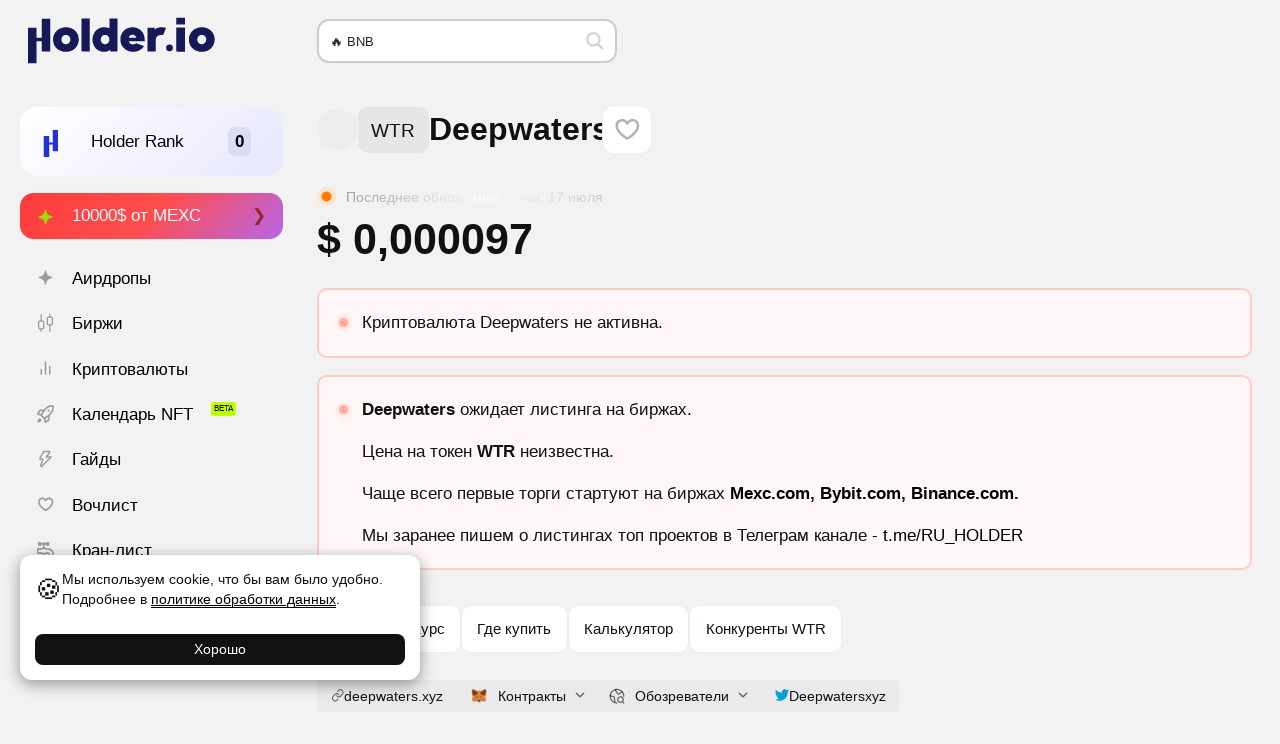

--- FILE ---
content_type: text/html; charset=UTF-8
request_url: https://holder.io/ru/coins/wtr-2/
body_size: 41497
content:
<!DOCTYPE html>
<html lang="ru">
<head>
	<meta http-equiv="Content-Type" content="text/html; charset=utf-8">
	<meta name="viewport" content="width=device-width, initial-scale=1">

	<title>WTR криптовалюта (Deepwaters) ⭐ Цена монеты Deepwaters и график курса крипто токена в реальном времени</title>
<meta name='robots' content='max-image-preview:large' />
	<style>img:is([sizes="auto" i], [sizes^="auto," i]) { contain-intrinsic-size: 3000px 1500px }</style>
	<meta name="description" content="Аналитический обзор токена WTR, в чем идея и суть криптовалюты Deepwaters. Узнайте причины роста, почему растет монета и стоит ли покупать Deepwaters. Читайте обзор криптовалюты с разбором перспектив проекта Deepwaters используя графики популярности и данные об актуальном курсе крипты WTR на 2026 год." />


<meta property="og:locale" content="ru_RU" />
<meta property="og:site_name" content="Holder" />
<meta property="og:title" content="WTR криптовалюта (Deepwaters) ⭐ Цена монеты Deepwaters и график курса крипто токена в реальном времени" />
<meta property="og:description" content="Аналитический обзор токена WTR, в чем идея и суть криптовалюты Deepwaters. Узнайте причины роста, почему растет монета и стоит ли покупать Deepwaters. Читайте обзор криптовалюты с разбором перспектив проекта Deepwaters используя графики популярности и данные об актуальном курсе крипты WTR на 2026 год." />
<meta property="og:type" content="article" />
<meta property="article:published_time" content="2023-02-22T09:19:04+03:00" />
<meta property="article:modified_time" content="2023-02-22T09:19:04+03:00" />
<meta property="article:author" content="Vladislav Ch" />
<meta property="og:url" content="https://holder.io/ru/coins/wtr-2/" />
<meta property="og:image" content="https://holder.io/ru/wp-content/uploads/coins/5/wtr--2-65775.png" />
<meta property="og:image:width" content="250" />
<meta property="og:image:height" content="250" />
<meta property="og:image:alt" content="Deepwaters" />
<meta property="og:image:type" content="image/png" />
<meta name="twitter:card" content="summary" />
<meta name="twitter:title" content="WTR криптовалюта (Deepwaters) ⭐ Цена монеты Deepwaters и график курса крипто токена в реальном времени" />
<meta name="twitter:description" content="Аналитический обзор токена WTR, в чем идея и суть криптовалюты Deepwaters. Узнайте причины роста, почему растет монета и стоит ли покупать Deepwaters. Читайте обзор криптовалюты с разбором перспектив проекта Deepwaters используя графики популярности и данные об актуальном курсе крипты WTR на 2026 год." />
<meta name="twitter:image" content="https://holder.io/ru/wp-content/uploads/coins/5/wtr--2-65775.png" />
<meta property="article:publisher" content="https://twitter.com/Holder_io" />
<meta property="author" content="Vladislav Ch" />

<link href='https://www.google-analytics.com' crossorigin rel='preconnect' />
<link href='https://www.googletagmanager.com' crossorigin rel='preconnect' />
<link rel='stylesheet' id='wp-block-library-css' href='https://holder.io/ru/wp-includes/css/dist/block-library/style.min.css?ver=6.8.3' type='text/css' media='all' />
<style id='global-styles-inline-css' type='text/css'>
:root{--wp--preset--aspect-ratio--square: 1;--wp--preset--aspect-ratio--4-3: 4/3;--wp--preset--aspect-ratio--3-4: 3/4;--wp--preset--aspect-ratio--3-2: 3/2;--wp--preset--aspect-ratio--2-3: 2/3;--wp--preset--aspect-ratio--16-9: 16/9;--wp--preset--aspect-ratio--9-16: 9/16;--wp--preset--color--black: #000000;--wp--preset--color--cyan-bluish-gray: #abb8c3;--wp--preset--color--white: #ffffff;--wp--preset--color--pale-pink: #f78da7;--wp--preset--color--vivid-red: #cf2e2e;--wp--preset--color--luminous-vivid-orange: #ff6900;--wp--preset--color--luminous-vivid-amber: #fcb900;--wp--preset--color--light-green-cyan: #7bdcb5;--wp--preset--color--vivid-green-cyan: #00d084;--wp--preset--color--pale-cyan-blue: #8ed1fc;--wp--preset--color--vivid-cyan-blue: #0693e3;--wp--preset--color--vivid-purple: #9b51e0;--wp--preset--gradient--vivid-cyan-blue-to-vivid-purple: linear-gradient(135deg,rgba(6,147,227,1) 0%,rgb(155,81,224) 100%);--wp--preset--gradient--light-green-cyan-to-vivid-green-cyan: linear-gradient(135deg,rgb(122,220,180) 0%,rgb(0,208,130) 100%);--wp--preset--gradient--luminous-vivid-amber-to-luminous-vivid-orange: linear-gradient(135deg,rgba(252,185,0,1) 0%,rgba(255,105,0,1) 100%);--wp--preset--gradient--luminous-vivid-orange-to-vivid-red: linear-gradient(135deg,rgba(255,105,0,1) 0%,rgb(207,46,46) 100%);--wp--preset--gradient--very-light-gray-to-cyan-bluish-gray: linear-gradient(135deg,rgb(238,238,238) 0%,rgb(169,184,195) 100%);--wp--preset--gradient--cool-to-warm-spectrum: linear-gradient(135deg,rgb(74,234,220) 0%,rgb(151,120,209) 20%,rgb(207,42,186) 40%,rgb(238,44,130) 60%,rgb(251,105,98) 80%,rgb(254,248,76) 100%);--wp--preset--gradient--blush-light-purple: linear-gradient(135deg,rgb(255,206,236) 0%,rgb(152,150,240) 100%);--wp--preset--gradient--blush-bordeaux: linear-gradient(135deg,rgb(254,205,165) 0%,rgb(254,45,45) 50%,rgb(107,0,62) 100%);--wp--preset--gradient--luminous-dusk: linear-gradient(135deg,rgb(255,203,112) 0%,rgb(199,81,192) 50%,rgb(65,88,208) 100%);--wp--preset--gradient--pale-ocean: linear-gradient(135deg,rgb(255,245,203) 0%,rgb(182,227,212) 50%,rgb(51,167,181) 100%);--wp--preset--gradient--electric-grass: linear-gradient(135deg,rgb(202,248,128) 0%,rgb(113,206,126) 100%);--wp--preset--gradient--midnight: linear-gradient(135deg,rgb(2,3,129) 0%,rgb(40,116,252) 100%);--wp--preset--font-size--small: 13px;--wp--preset--font-size--medium: 20px;--wp--preset--font-size--large: 36px;--wp--preset--font-size--x-large: 42px;--wp--preset--font-size--80: 80%;--wp--preset--font-size--90: 90%;--wp--preset--font-size--100: 100%;--wp--preset--font-size--110: 110%;--wp--preset--font-size--120: 120%;--wp--preset--font-size--130: 130%;--wp--preset--font-size--140: 140%;--wp--preset--font-size--150: 150%;--wp--preset--font-size--160: 160%;--wp--preset--font-size--170: 170%;--wp--preset--font-size--180: 180%;--wp--preset--font-size--190: 190%;--wp--preset--font-size--210: 210%;--wp--preset--font-size--220: 220%;--wp--preset--font-size--230: 230%;--wp--preset--font-size--240: 240%;--wp--preset--font-size--250: 250%;--wp--preset--spacing--20: 0.44rem;--wp--preset--spacing--30: 0.67rem;--wp--preset--spacing--40: 1rem;--wp--preset--spacing--50: 1.5rem;--wp--preset--spacing--60: 2.25rem;--wp--preset--spacing--70: 3.38rem;--wp--preset--spacing--80: 5.06rem;--wp--preset--shadow--natural: 6px 6px 9px rgba(0, 0, 0, 0.2);--wp--preset--shadow--deep: 12px 12px 50px rgba(0, 0, 0, 0.4);--wp--preset--shadow--sharp: 6px 6px 0px rgba(0, 0, 0, 0.2);--wp--preset--shadow--outlined: 6px 6px 0px -3px rgba(255, 255, 255, 1), 6px 6px rgba(0, 0, 0, 1);--wp--preset--shadow--crisp: 6px 6px 0px rgba(0, 0, 0, 1);}:root { --wp--style--global--content-size: 60vw;--wp--style--global--wide-size: 100vw; }:where(body) { margin: 0; }.wp-site-blocks > .alignleft { float: left; margin-right: 2em; }.wp-site-blocks > .alignright { float: right; margin-left: 2em; }.wp-site-blocks > .aligncenter { justify-content: center; margin-left: auto; margin-right: auto; }:where(.wp-site-blocks) > * { margin-block-start: 24px; margin-block-end: 0; }:where(.wp-site-blocks) > :first-child { margin-block-start: 0; }:where(.wp-site-blocks) > :last-child { margin-block-end: 0; }:root { --wp--style--block-gap: 24px; }:root :where(.is-layout-flow) > :first-child{margin-block-start: 0;}:root :where(.is-layout-flow) > :last-child{margin-block-end: 0;}:root :where(.is-layout-flow) > *{margin-block-start: 24px;margin-block-end: 0;}:root :where(.is-layout-constrained) > :first-child{margin-block-start: 0;}:root :where(.is-layout-constrained) > :last-child{margin-block-end: 0;}:root :where(.is-layout-constrained) > *{margin-block-start: 24px;margin-block-end: 0;}:root :where(.is-layout-flex){gap: 24px;}:root :where(.is-layout-grid){gap: 24px;}.is-layout-flow > .alignleft{float: left;margin-inline-start: 0;margin-inline-end: 2em;}.is-layout-flow > .alignright{float: right;margin-inline-start: 2em;margin-inline-end: 0;}.is-layout-flow > .aligncenter{margin-left: auto !important;margin-right: auto !important;}.is-layout-constrained > .alignleft{float: left;margin-inline-start: 0;margin-inline-end: 2em;}.is-layout-constrained > .alignright{float: right;margin-inline-start: 2em;margin-inline-end: 0;}.is-layout-constrained > .aligncenter{margin-left: auto !important;margin-right: auto !important;}.is-layout-constrained > :where(:not(.alignleft):not(.alignright):not(.alignfull)){max-width: var(--wp--style--global--content-size);margin-left: auto !important;margin-right: auto !important;}.is-layout-constrained > .alignwide{max-width: var(--wp--style--global--wide-size);}body .is-layout-flex{display: flex;}.is-layout-flex{flex-wrap: wrap;align-items: center;}.is-layout-flex > :is(*, div){margin: 0;}body .is-layout-grid{display: grid;}.is-layout-grid > :is(*, div){margin: 0;}body{padding-top: 0px;padding-right: 0px;padding-bottom: 0px;padding-left: 0px;}a:where(:not(.wp-element-button)){text-decoration: underline;}:root :where(.wp-element-button, .wp-block-button__link){background-color: #32373c;border-width: 0;color: #fff;font-family: inherit;font-size: inherit;line-height: inherit;padding: calc(0.667em + 2px) calc(1.333em + 2px);text-decoration: none;}.has-black-color{color: var(--wp--preset--color--black) !important;}.has-cyan-bluish-gray-color{color: var(--wp--preset--color--cyan-bluish-gray) !important;}.has-white-color{color: var(--wp--preset--color--white) !important;}.has-pale-pink-color{color: var(--wp--preset--color--pale-pink) !important;}.has-vivid-red-color{color: var(--wp--preset--color--vivid-red) !important;}.has-luminous-vivid-orange-color{color: var(--wp--preset--color--luminous-vivid-orange) !important;}.has-luminous-vivid-amber-color{color: var(--wp--preset--color--luminous-vivid-amber) !important;}.has-light-green-cyan-color{color: var(--wp--preset--color--light-green-cyan) !important;}.has-vivid-green-cyan-color{color: var(--wp--preset--color--vivid-green-cyan) !important;}.has-pale-cyan-blue-color{color: var(--wp--preset--color--pale-cyan-blue) !important;}.has-vivid-cyan-blue-color{color: var(--wp--preset--color--vivid-cyan-blue) !important;}.has-vivid-purple-color{color: var(--wp--preset--color--vivid-purple) !important;}.has-black-background-color{background-color: var(--wp--preset--color--black) !important;}.has-cyan-bluish-gray-background-color{background-color: var(--wp--preset--color--cyan-bluish-gray) !important;}.has-white-background-color{background-color: var(--wp--preset--color--white) !important;}.has-pale-pink-background-color{background-color: var(--wp--preset--color--pale-pink) !important;}.has-vivid-red-background-color{background-color: var(--wp--preset--color--vivid-red) !important;}.has-luminous-vivid-orange-background-color{background-color: var(--wp--preset--color--luminous-vivid-orange) !important;}.has-luminous-vivid-amber-background-color{background-color: var(--wp--preset--color--luminous-vivid-amber) !important;}.has-light-green-cyan-background-color{background-color: var(--wp--preset--color--light-green-cyan) !important;}.has-vivid-green-cyan-background-color{background-color: var(--wp--preset--color--vivid-green-cyan) !important;}.has-pale-cyan-blue-background-color{background-color: var(--wp--preset--color--pale-cyan-blue) !important;}.has-vivid-cyan-blue-background-color{background-color: var(--wp--preset--color--vivid-cyan-blue) !important;}.has-vivid-purple-background-color{background-color: var(--wp--preset--color--vivid-purple) !important;}.has-black-border-color{border-color: var(--wp--preset--color--black) !important;}.has-cyan-bluish-gray-border-color{border-color: var(--wp--preset--color--cyan-bluish-gray) !important;}.has-white-border-color{border-color: var(--wp--preset--color--white) !important;}.has-pale-pink-border-color{border-color: var(--wp--preset--color--pale-pink) !important;}.has-vivid-red-border-color{border-color: var(--wp--preset--color--vivid-red) !important;}.has-luminous-vivid-orange-border-color{border-color: var(--wp--preset--color--luminous-vivid-orange) !important;}.has-luminous-vivid-amber-border-color{border-color: var(--wp--preset--color--luminous-vivid-amber) !important;}.has-light-green-cyan-border-color{border-color: var(--wp--preset--color--light-green-cyan) !important;}.has-vivid-green-cyan-border-color{border-color: var(--wp--preset--color--vivid-green-cyan) !important;}.has-pale-cyan-blue-border-color{border-color: var(--wp--preset--color--pale-cyan-blue) !important;}.has-vivid-cyan-blue-border-color{border-color: var(--wp--preset--color--vivid-cyan-blue) !important;}.has-vivid-purple-border-color{border-color: var(--wp--preset--color--vivid-purple) !important;}.has-vivid-cyan-blue-to-vivid-purple-gradient-background{background: var(--wp--preset--gradient--vivid-cyan-blue-to-vivid-purple) !important;}.has-light-green-cyan-to-vivid-green-cyan-gradient-background{background: var(--wp--preset--gradient--light-green-cyan-to-vivid-green-cyan) !important;}.has-luminous-vivid-amber-to-luminous-vivid-orange-gradient-background{background: var(--wp--preset--gradient--luminous-vivid-amber-to-luminous-vivid-orange) !important;}.has-luminous-vivid-orange-to-vivid-red-gradient-background{background: var(--wp--preset--gradient--luminous-vivid-orange-to-vivid-red) !important;}.has-very-light-gray-to-cyan-bluish-gray-gradient-background{background: var(--wp--preset--gradient--very-light-gray-to-cyan-bluish-gray) !important;}.has-cool-to-warm-spectrum-gradient-background{background: var(--wp--preset--gradient--cool-to-warm-spectrum) !important;}.has-blush-light-purple-gradient-background{background: var(--wp--preset--gradient--blush-light-purple) !important;}.has-blush-bordeaux-gradient-background{background: var(--wp--preset--gradient--blush-bordeaux) !important;}.has-luminous-dusk-gradient-background{background: var(--wp--preset--gradient--luminous-dusk) !important;}.has-pale-ocean-gradient-background{background: var(--wp--preset--gradient--pale-ocean) !important;}.has-electric-grass-gradient-background{background: var(--wp--preset--gradient--electric-grass) !important;}.has-midnight-gradient-background{background: var(--wp--preset--gradient--midnight) !important;}.has-small-font-size{font-size: var(--wp--preset--font-size--small) !important;}.has-medium-font-size{font-size: var(--wp--preset--font-size--medium) !important;}.has-large-font-size{font-size: var(--wp--preset--font-size--large) !important;}.has-x-large-font-size{font-size: var(--wp--preset--font-size--x-large) !important;}.has-80-font-size{font-size: var(--wp--preset--font-size--80) !important;}.has-90-font-size{font-size: var(--wp--preset--font-size--90) !important;}.has-100-font-size{font-size: var(--wp--preset--font-size--100) !important;}.has-110-font-size{font-size: var(--wp--preset--font-size--110) !important;}.has-120-font-size{font-size: var(--wp--preset--font-size--120) !important;}.has-130-font-size{font-size: var(--wp--preset--font-size--130) !important;}.has-140-font-size{font-size: var(--wp--preset--font-size--140) !important;}.has-150-font-size{font-size: var(--wp--preset--font-size--150) !important;}.has-160-font-size{font-size: var(--wp--preset--font-size--160) !important;}.has-170-font-size{font-size: var(--wp--preset--font-size--170) !important;}.has-180-font-size{font-size: var(--wp--preset--font-size--180) !important;}.has-190-font-size{font-size: var(--wp--preset--font-size--190) !important;}.has-210-font-size{font-size: var(--wp--preset--font-size--210) !important;}.has-220-font-size{font-size: var(--wp--preset--font-size--220) !important;}.has-230-font-size{font-size: var(--wp--preset--font-size--230) !important;}.has-240-font-size{font-size: var(--wp--preset--font-size--240) !important;}.has-250-font-size{font-size: var(--wp--preset--font-size--250) !important;}
:root :where(.wp-block-pullquote){font-size: 1.5em;line-height: 1.6;}
</style>
<link rel='stylesheet' id='theme-styles-css' href='https://holder.io/wp-content/themes/holder/assets/styles/styles.min.css?ver=1762445219' type='text/css' media='all' />
<link rel='stylesheet' id='theme-styles-temp-custom-css' href='https://holder.io/wp-content/cache/temp-custom.css?1769320535' type='text/css' media='all' />
<link rel="canonical" href="https://holder.io/ru/coins/wtr-2/" />
<script id="hl-app-ldjson" type="application/ld+json">{
    "@context": "https://schema.org",
    "@type": "Article",
    "about": [
        {
            "@type": "Thing",
            "name": "Токены экосистемы Avalanche (AVAX)"
        }
    ],
    "author": {
        "@type": "Person",
        "image": "https://secure.gravatar.com/avatar/68a2751fb24fe7bda0bb1c9e562584e6c345dc881560a2a8eed06d578da3a816?s=96&amp;d=retro&amp;r=g",
        "name": "Vladislav Ch",
        "jobTitle": "Администратор",
        "url": "https://holder.io/ru/author/cryptosliva/",
        "description": "Главный редактор Holder.io. Автор статей и исследований в области финансов и криптовалют. Инвестор с 2017 года.",
        "alumniOf": {
            "@type": "EducationalOrganization",
            "name": ""
        }
    },
    "dateModified": "2023-02-22T09:19:04+03:00",
    "datePublished": "2023-02-22T09:19:04+03:00",
    "headline": "Deepwaters",
    "image": {
        "@type": "ImageObject",
        "url": "https://holder.io/ru/wp-content/uploads/coins/5/wtr--2-65775.png"
    },
    "mainEntityOfPage": {
        "@type": "WebPage",
        "@id": "https://holder.io/ru/post/65775",
        "reviewedBy": [],
        "url": "https://holder.io/ru/coins/wtr-2/"
    },
    "publisher": {
        "@type": "Organization",
        "name": "Holder",
        "url": "https://holder.io",
        "logo": {
            "@type": "ImageObject",
            "height": "512",
            "width": "512",
            "url": "https://holder.io/wp-content/uploads/sites/2/2023/09/cropped-favicon-1.png"
        }
    }
}</script>
<link rel="alternate" href="https://holder.io/coins/wtr-2/" hreflang="en" />
<link rel="alternate" href="https://holder.io/ru/coins/wtr-2/" hreflang="ru" />
<link rel="icon" href="https://holder.io/wp-content/uploads/sites/2/2023/09/cropped-favicon-1-32x32.png" sizes="32x32" />
<link rel="icon" href="https://holder.io/wp-content/uploads/sites/2/2023/09/cropped-favicon-1-192x192.png" sizes="192x192" />
<link rel="apple-touch-icon" href="https://holder.io/wp-content/uploads/sites/2/2023/09/cropped-favicon-1-180x180.png" />
<meta name="msapplication-TileImage" content="https://holder.io/wp-content/uploads/sites/2/2023/09/cropped-favicon-1-270x270.png" />


<!-- Global site tag (gtag.js) - Google Analytics -->
<script async src="https://www.googletagmanager.com/gtag/js?id=G-FVM0874Y81"></script>
<script>
  window.dataLayer = window.dataLayer || [];
  function gtag(){dataLayer.push(arguments);}
  gtag('js', new Date());

  gtag('config', 'G-FVM0874Y81');
</script>

 

<meta name="yandex-verification" content="b248994307fddeb7" />
<meta name='dmca-site-verification' content='bXNreFJDRnhkUlVuRHpUdHRLSmFRdz090' />
<meta name="lava-verify" content="e6f4b12142228dd2" />

<meta name="mobile-web-app-capable" content="yes">
<meta name="apple-mobile-web-app-status-bar-style" content="default">

<link rel="stylesheet" id="asp-basic" href="//holder.io/wp-content/cache/asp/style.basic-ho-is-po-no-da-au-se-co-au-se-is.css?mq=4QAHuq" media="all" /><style id='asp-instance-1'>div[id*='ajaxsearchpro1_'] div.asp_loader,div[id*='ajaxsearchpro1_'] div.asp_loader *{box-sizing:border-box !important;margin:0;padding:0;box-shadow:none}div[id*='ajaxsearchpro1_'] div.asp_loader{box-sizing:border-box;display:flex;flex:0 1 auto;flex-direction:column;flex-grow:0;flex-shrink:0;flex-basis:28px;max-width:100%;max-height:100%;align-items:center;justify-content:center}div[id*='ajaxsearchpro1_'] div.asp_loader-inner{width:100%;margin:0 auto;text-align:center;height:100%}@-webkit-keyframes scale{0%{-webkit-transform:scale(1);transform:scale(1);opacity:1}45%{-webkit-transform:scale(0.1);transform:scale(0.1);opacity:0.7}80%{-webkit-transform:scale(1);transform:scale(1);opacity:1}}@keyframes scale{0%{-webkit-transform:scale(1);transform:scale(1);opacity:1}45%{-webkit-transform:scale(0.1);transform:scale(0.1);opacity:0.7}80%{-webkit-transform:scale(1);transform:scale(1);opacity:1}}div[id*='ajaxsearchpro1_'] div.asp_ball-pulse>div:nth-child(0){-webkit-animation:scale 0.75s -0.36s infinite cubic-bezier(.2,.68,.18,1.08);animation:scale 0.75s -0.36s infinite cubic-bezier(.2,.68,.18,1.08)}div[id*='ajaxsearchpro1_'] div.asp_ball-pulse>div:nth-child(1){-webkit-animation:scale 0.75s -0.24s infinite cubic-bezier(.2,.68,.18,1.08);animation:scale 0.75s -0.24s infinite cubic-bezier(.2,.68,.18,1.08)}div[id*='ajaxsearchpro1_'] div.asp_ball-pulse>div:nth-child(2){-webkit-animation:scale 0.75s -0.12s infinite cubic-bezier(.2,.68,.18,1.08);animation:scale 0.75s -0.12s infinite cubic-bezier(.2,.68,.18,1.08)}div[id*='ajaxsearchpro1_'] div.asp_ball-pulse>div:nth-child(3){-webkit-animation:scale 0.75s 0s infinite cubic-bezier(.2,.68,.18,1.08);animation:scale 0.75s 0s infinite cubic-bezier(.2,.68,.18,1.08)}div[id*='ajaxsearchpro1_'] div.asp_ball-pulse>div{background-color:rgb(191,191,191);width:20%;height:20%;border-radius:100%;margin:0;margin-top:40%;margin-left:10%;float:left;-webkit-animation-fill-mode:both;animation-fill-mode:both;display:block;vertical-align:text-top}div[id*='ajaxsearchprores1_'] .asp_res_loader div.asp_loader,div[id*='ajaxsearchprores1_'] .asp_res_loader div.asp_loader *{box-sizing:border-box !important;margin:0;padding:0;box-shadow:none}div[id*='ajaxsearchprores1_'] .asp_res_loader div.asp_loader{box-sizing:border-box;display:flex;flex:0 1 auto;flex-direction:column;flex-grow:0;flex-shrink:0;flex-basis:28px;max-width:100%;max-height:100%;align-items:center;justify-content:center}div[id*='ajaxsearchprores1_'] .asp_res_loader div.asp_loader-inner{width:100%;margin:0 auto;text-align:center;height:100%}@-webkit-keyframes scale{0%{-webkit-transform:scale(1);transform:scale(1);opacity:1}45%{-webkit-transform:scale(0.1);transform:scale(0.1);opacity:0.7}80%{-webkit-transform:scale(1);transform:scale(1);opacity:1}}@keyframes scale{0%{-webkit-transform:scale(1);transform:scale(1);opacity:1}45%{-webkit-transform:scale(0.1);transform:scale(0.1);opacity:0.7}80%{-webkit-transform:scale(1);transform:scale(1);opacity:1}}div[id*='ajaxsearchprores1_'] .asp_res_loader div.asp_ball-pulse>div:nth-child(0){-webkit-animation:scale 0.75s -0.36s infinite cubic-bezier(.2,.68,.18,1.08);animation:scale 0.75s -0.36s infinite cubic-bezier(.2,.68,.18,1.08)}div[id*='ajaxsearchprores1_'] .asp_res_loader div.asp_ball-pulse>div:nth-child(1){-webkit-animation:scale 0.75s -0.24s infinite cubic-bezier(.2,.68,.18,1.08);animation:scale 0.75s -0.24s infinite cubic-bezier(.2,.68,.18,1.08)}div[id*='ajaxsearchprores1_'] .asp_res_loader div.asp_ball-pulse>div:nth-child(2){-webkit-animation:scale 0.75s -0.12s infinite cubic-bezier(.2,.68,.18,1.08);animation:scale 0.75s -0.12s infinite cubic-bezier(.2,.68,.18,1.08)}div[id*='ajaxsearchprores1_'] .asp_res_loader div.asp_ball-pulse>div:nth-child(3){-webkit-animation:scale 0.75s 0s infinite cubic-bezier(.2,.68,.18,1.08);animation:scale 0.75s 0s infinite cubic-bezier(.2,.68,.18,1.08)}div[id*='ajaxsearchprores1_'] .asp_res_loader div.asp_ball-pulse>div{background-color:rgb(191,191,191);width:20%;height:20%;border-radius:100%;margin:0;margin-top:40%;margin-left:10%;float:left;-webkit-animation-fill-mode:both;animation-fill-mode:both;display:block;vertical-align:text-top}#ajaxsearchpro1_1 div.asp_loader,#ajaxsearchpro1_2 div.asp_loader,#ajaxsearchpro1_1 div.asp_loader *,#ajaxsearchpro1_2 div.asp_loader *{box-sizing:border-box !important;margin:0;padding:0;box-shadow:none}#ajaxsearchpro1_1 div.asp_loader,#ajaxsearchpro1_2 div.asp_loader{box-sizing:border-box;display:flex;flex:0 1 auto;flex-direction:column;flex-grow:0;flex-shrink:0;flex-basis:28px;max-width:100%;max-height:100%;align-items:center;justify-content:center}#ajaxsearchpro1_1 div.asp_loader-inner,#ajaxsearchpro1_2 div.asp_loader-inner{width:100%;margin:0 auto;text-align:center;height:100%}@-webkit-keyframes scale{0%{-webkit-transform:scale(1);transform:scale(1);opacity:1}45%{-webkit-transform:scale(0.1);transform:scale(0.1);opacity:0.7}80%{-webkit-transform:scale(1);transform:scale(1);opacity:1}}@keyframes scale{0%{-webkit-transform:scale(1);transform:scale(1);opacity:1}45%{-webkit-transform:scale(0.1);transform:scale(0.1);opacity:0.7}80%{-webkit-transform:scale(1);transform:scale(1);opacity:1}}#ajaxsearchpro1_1 div.asp_ball-pulse>div:nth-child(0),#ajaxsearchpro1_2 div.asp_ball-pulse>div:nth-child(0){-webkit-animation:scale 0.75s -0.36s infinite cubic-bezier(.2,.68,.18,1.08);animation:scale 0.75s -0.36s infinite cubic-bezier(.2,.68,.18,1.08)}#ajaxsearchpro1_1 div.asp_ball-pulse>div:nth-child(1),#ajaxsearchpro1_2 div.asp_ball-pulse>div:nth-child(1){-webkit-animation:scale 0.75s -0.24s infinite cubic-bezier(.2,.68,.18,1.08);animation:scale 0.75s -0.24s infinite cubic-bezier(.2,.68,.18,1.08)}#ajaxsearchpro1_1 div.asp_ball-pulse>div:nth-child(2),#ajaxsearchpro1_2 div.asp_ball-pulse>div:nth-child(2){-webkit-animation:scale 0.75s -0.12s infinite cubic-bezier(.2,.68,.18,1.08);animation:scale 0.75s -0.12s infinite cubic-bezier(.2,.68,.18,1.08)}#ajaxsearchpro1_1 div.asp_ball-pulse>div:nth-child(3),#ajaxsearchpro1_2 div.asp_ball-pulse>div:nth-child(3){-webkit-animation:scale 0.75s 0s infinite cubic-bezier(.2,.68,.18,1.08);animation:scale 0.75s 0s infinite cubic-bezier(.2,.68,.18,1.08)}#ajaxsearchpro1_1 div.asp_ball-pulse>div,#ajaxsearchpro1_2 div.asp_ball-pulse>div{background-color:rgb(191,191,191);width:20%;height:20%;border-radius:100%;margin:0;margin-top:40%;margin-left:10%;float:left;-webkit-animation-fill-mode:both;animation-fill-mode:both;display:block;vertical-align:text-top}@-webkit-keyframes asp_an_fadeInDown{0%{opacity:0;-webkit-transform:translateY(-20px)}100%{opacity:1;-webkit-transform:translateY(0)}}@keyframes asp_an_fadeInDown{0%{opacity:0;transform:translateY(-20px)}100%{opacity:1;transform:translateY(0)}}.asp_an_fadeInDown{-webkit-animation-name:asp_an_fadeInDown;animation-name:asp_an_fadeInDown}div.asp_r.asp_r_1,div.asp_r.asp_r_1 *,div.asp_m.asp_m_1,div.asp_m.asp_m_1 *,div.asp_s.asp_s_1,div.asp_s.asp_s_1 *{-webkit-box-sizing:content-box;-moz-box-sizing:content-box;-ms-box-sizing:content-box;-o-box-sizing:content-box;box-sizing:content-box;border:0;border-radius:0;text-transform:none;text-shadow:none;box-shadow:none;text-decoration:none;text-align:left;letter-spacing:normal}div.asp_r.asp_r_1,div.asp_m.asp_m_1,div.asp_s.asp_s_1{-webkit-box-sizing:border-box;-moz-box-sizing:border-box;-ms-box-sizing:border-box;-o-box-sizing:border-box;box-sizing:border-box}div.asp_r.asp_r_1,div.asp_r.asp_r_1 *,div.asp_m.asp_m_1,div.asp_m.asp_m_1 *,div.asp_s.asp_s_1,div.asp_s.asp_s_1 *{padding:0;margin:0}.wpdreams_clear{clear:both}.asp_w_container_1{width:300px}div.asp_m.asp_m_1{width:100%;height:auto;max-height:none;border-radius:5px;background:#d1eaff;margin-top:0;margin-bottom:0;background-image:-moz-radial-gradient(center,ellipse cover,rgb(255,255,255),rgb(255,255,255));background-image:-webkit-gradient(radial,center center,0px,center center,100%,rgb(255,255,255),rgb(255,255,255));background-image:-webkit-radial-gradient(center,ellipse cover,rgb(255,255,255),rgb(255,255,255));background-image:-o-radial-gradient(center,ellipse cover,rgb(255,255,255),rgb(255,255,255));background-image:-ms-radial-gradient(center,ellipse cover,rgb(255,255,255),rgb(255,255,255));background-image:radial-gradient(ellipse at center,rgb(255,255,255),rgb(255,255,255));overflow:hidden;border:0 solid rgb(225,225,225);border-radius:px px px px;box-shadow:none}@media only screen and (min-width:641px) and (max-width:1024px){.asp_w_container_1{width:100%}div.asp_main_container.asp_w+[id*=asp-try-1]{width:100%}}@media only screen and (max-width:640px){.asp_w_container_1{width:100%}div.asp_main_container.asp_w+[id*=asp-try-1]{width:100%}}div.asp_m.asp_m_1 .probox{margin:0;height:40px;background:transparent;border:0 solid rgb(104,174,199);border-radius:0;box-shadow:none}p[id*=asp-try-1]{color:rgb(85,85,85) !important;display:block}div.asp_main_container+[id*=asp-try-1]{width:300px}p[id*=asp-try-1] a{color:rgb(255,181,86) !important}p[id*=asp-try-1] a:after{color:rgb(85,85,85) !important;display:inline;content:','}p[id*=asp-try-1] a:last-child:after{display:none}div.asp_m.asp_m_1 .probox .proinput{font-weight:normal;font-family:inherit;color:rgb(0,0,0);font-size:13px;line-height:15px;text-shadow:none;line-height:normal;flex-grow:1;order:5;margin:0 0 0 10px;padding:0 5px}div.asp_m.asp_m_1 .probox .proinput input.orig{font-weight:normal;font-family:inherit;color:rgb(0,0,0);font-size:13px;line-height:15px;text-shadow:none;line-height:normal;border:0;box-shadow:none;height:40px;position:relative;z-index:2;padding:0 !important;padding-top:2px !important;margin:-1px 0 0 -4px !important;width:100%;background:transparent !important}div.asp_m.asp_m_1 .probox .proinput input.autocomplete{font-weight:normal;font-family:inherit;color:rgb(0,0,0);font-size:13px;line-height:15px;text-shadow:none;line-height:normal;opacity:0.25;height:40px;display:block;position:relative;z-index:1;padding:0 !important;margin:-1px 0 0 -4px !important;margin-top:-40px !important;width:100%;background:transparent !important}.rtl div.asp_m.asp_m_1 .probox .proinput input.orig,.rtl div.asp_m.asp_m_1 .probox .proinput input.autocomplete{font-weight:normal;font-family:inherit;color:rgb(0,0,0);font-size:13px;line-height:15px;text-shadow:none;line-height:normal;direction:rtl;text-align:right}.rtl div.asp_m.asp_m_1 .probox .proinput{margin-right:2px}.rtl div.asp_m.asp_m_1 .probox .proloading,.rtl div.asp_m.asp_m_1 .probox .proclose{order:3}div.asp_m.asp_m_1 .probox .proinput input.orig::-webkit-input-placeholder{font-weight:normal;font-family:inherit;color:rgb(0,0,0);font-size:13px;text-shadow:none;opacity:0.85}div.asp_m.asp_m_1 .probox .proinput input.orig::-moz-placeholder{font-weight:normal;font-family:inherit;color:rgb(0,0,0);font-size:13px;text-shadow:none;opacity:0.85}div.asp_m.asp_m_1 .probox .proinput input.orig:-ms-input-placeholder{font-weight:normal;font-family:inherit;color:rgb(0,0,0);font-size:13px;text-shadow:none;opacity:0.85}div.asp_m.asp_m_1 .probox .proinput input.orig:-moz-placeholder{font-weight:normal;font-family:inherit;color:rgb(0,0,0);font-size:13px;text-shadow:none;opacity:0.85;line-height:normal !important}div.asp_m.asp_m_1 .probox .proinput input.autocomplete{font-weight:normal;font-family:inherit;color:rgb(0,0,0);font-size:13px;line-height:15px;text-shadow:none;line-height:normal;border:0;box-shadow:none}div.asp_m.asp_m_1 .probox .proloading,div.asp_m.asp_m_1 .probox .proclose,div.asp_m.asp_m_1 .probox .promagnifier,div.asp_m.asp_m_1 .probox .prosettings{width:40px;height:40px;flex:0 0 40px;flex-grow:0;order:7;text-align:center}div.asp_m.asp_m_1 .probox .proclose svg{fill:rgb(254,254,254);background:rgb(51,51,51);box-shadow:0 0 0 2px rgba(255,255,255,0.9);border-radius:50%;box-sizing:border-box;margin-left:-10px;margin-top:-10px;padding:4px}div.asp_m.asp_m_1 .probox .proloading{width:40px;height:40px;min-width:40px;min-height:40px;max-width:40px;max-height:40px}div.asp_m.asp_m_1 .probox .proloading .asp_loader{width:36px;height:36px;min-width:36px;min-height:36px;max-width:36px;max-height:36px}div.asp_m.asp_m_1 .probox .promagnifier{width:auto;height:40px;flex:0 0 auto;order:7;-webkit-flex:0 0 auto;-webkit-order:7}div.asp_m.asp_m_1 .probox .promagnifier:focus-visible{outline:black outset}div.asp_m.asp_m_1 .probox .proloading .innericon,div.asp_m.asp_m_1 .probox .proclose .innericon,div.asp_m.asp_m_1 .probox .promagnifier .innericon,div.asp_m.asp_m_1 .probox .prosettings .innericon{text-align:center}div.asp_m.asp_m_1 .probox .promagnifier .innericon{display:block;width:40px;height:40px;float:right}div.asp_m.asp_m_1 .probox .promagnifier .asp_text_button{display:block;width:auto;height:40px;float:right;margin:0;padding:0 10px 0 2px;font-weight:normal;font-family:inherit;color:rgba(51,51,51,1);font-size:15px;line-height:normal;text-shadow:none;line-height:40px}div.asp_m.asp_m_1 .probox .promagnifier .innericon svg{fill:rgb(210,210,210)}div.asp_m.asp_m_1 .probox .prosettings .innericon svg{fill:rgb(255,255,255)}div.asp_m.asp_m_1 .probox .promagnifier{width:38px;height:38px;background:transparent;background-position:center center;background-repeat:no-repeat;order:11;-webkit-order:11;float:right;border:1px none rgb(0,0,0);border-radius:0;box-shadow:0 0 0 0 rgba(255,255,255,0.61);cursor:pointer;background-size:100% 100%;background-position:center center;background-repeat:no-repeat;cursor:pointer}div.asp_m.asp_m_1 .probox .prosettings{width:40px;height:40px;background-image:-webkit-linear-gradient(185deg,rgb(190,76,70),rgb(190,76,70));background-image:-moz-linear-gradient(185deg,rgb(190,76,70),rgb(190,76,70));background-image:-o-linear-gradient(185deg,rgb(190,76,70),rgb(190,76,70));background-image:-ms-linear-gradient(185deg,rgb(190,76,70) 0,rgb(190,76,70) 100%);background-image:linear-gradient(185deg,rgb(190,76,70),rgb(190,76,70));background-position:center center;background-repeat:no-repeat;order:10;-webkit-order:10;float:right;border:0 solid rgb(104,174,199);border-radius:0;box-shadow:0 0 0 0 rgba(255,255,255,0.63);cursor:pointer;background-size:100% 100%;align-self:flex-end}div.asp_r.asp_r_1{position:absolute;z-index:11000;width:400px;margin:12px 0 0 0}@media only screen and (min-width:641px) and (max-width:1024px){div.asp_r.asp_r_1{width:auto}}@media only screen and (max-width:640px){div.asp_r.asp_r_1{width:auto}}div.asp_r.asp_r_1 .asp_nores{border:0 solid rgb(0,0,0);border-radius:0;box-shadow:0 5px 5px -5px #dfdfdf;padding:6px 12px 6px 12px;margin:0;font-weight:normal;font-family:inherit;color:rgba(74,74,74,1);font-size:1rem;line-height:1.2rem;text-shadow:none;font-weight:normal;background:rgb(255,255,255)}div.asp_r.asp_r_1 .asp_nores .asp_nores_kw_suggestions{color:rgba(234,67,53,1);font-weight:normal}div.asp_r.asp_r_1 .asp_nores .asp_keyword{padding:0 8px 0 0;cursor:pointer;color:rgba(20,84,169,1);font-weight:bold}div.asp_r.asp_r_1 .asp_results_top{background:rgb(255,255,255);border:1px none rgb(81,81,81);border-radius:0;padding:6px 12px 6px 12px;margin:0;text-align:center;font-weight:normal;font-family:"Open Sans";color:rgb(74,74,74);font-size:13px;line-height:16px;text-shadow:none}div.asp_r.asp_r_1 .results .item{height:auto;background:rgb(255,255,255)}div.asp_r.asp_r_1 .results .item.hovered{background-image:-moz-radial-gradient(center,ellipse cover,rgb(245,245,245),rgb(245,245,245));background-image:-webkit-gradient(radial,center center,0px,center center,100%,rgb(245,245,245),rgb(245,245,245));background-image:-webkit-radial-gradient(center,ellipse cover,rgb(245,245,245),rgb(245,245,245));background-image:-o-radial-gradient(center,ellipse cover,rgb(245,245,245),rgb(245,245,245));background-image:-ms-radial-gradient(center,ellipse cover,rgb(245,245,245),rgb(245,245,245));background-image:radial-gradient(ellipse at center,rgb(245,245,245),rgb(245,245,245))}div.asp_r.asp_r_1 .results .item .asp_image{background-size:cover;background-repeat:no-repeat}div.asp_r.asp_r_1 .results .item .asp_image img{object-fit:cover}div.asp_r.asp_r_1 .results .item .asp_item_overlay_img{background-size:cover;background-repeat:no-repeat}div.asp_r.asp_r_1 .results .item .asp_content{overflow:hidden;background:transparent;margin:0;padding:0 10px}div.asp_r.asp_r_1 .results .item .asp_content h3{margin:0;padding:0;display:inline-block;line-height:inherit;font-weight:normal;font-family:inherit;color:rgb(0,0,0);font-size:14px;line-height:20px;text-shadow:none}div.asp_r.asp_r_1 .results .item .asp_content h3 a{margin:0;padding:0;line-height:inherit;display:block;font-weight:normal;font-family:inherit;color:rgb(0,0,0);font-size:14px;line-height:20px;text-shadow:none}div.asp_r.asp_r_1 .results .item .asp_content h3 a:hover{font-weight:normal;font-family:inherit;color:rgb(0,0,0);font-size:14px;line-height:20px;text-shadow:none}div.asp_r.asp_r_1 .results .item div.etc{padding:0;font-size:13px;line-height:1.3em;margin-bottom:6px}div.asp_r.asp_r_1 .results .item .etc .asp_author{padding:0;font-weight:bold;font-family:inherit;color:rgba(161,161,161,1);font-size:12px;line-height:13px;text-shadow:none}div.asp_r.asp_r_1 .results .item .etc .asp_date{margin:0 0 0 10px;padding:0;font-weight:normal;font-family:inherit;color:rgba(173,173,173,1);font-size:12px;line-height:15px;text-shadow:none}div.asp_r.asp_r_1 .results .item div.asp_content{margin:0;padding:0;font-weight:normal;font-family:inherit;color:rgba(74,74,74,1);font-size:13px;line-height:13px;text-shadow:none}div.asp_r.asp_r_1 span.highlighted{font-weight:bold;color:rgba(217,49,43,1);background-color:rgba(238,238,238,1)}div.asp_r.asp_r_1 p.showmore{text-align:center;font-weight:normal;font-family:inherit;color:rgb(0,0,0);font-size:12px;line-height:15px;text-shadow:none}div.asp_r.asp_r_1 p.showmore a{font-weight:normal;font-family:inherit;color:rgb(0,0,0);font-size:12px;line-height:15px;text-shadow:none;padding:10px 5px;margin:0 auto;background:rgba(255,255,255,1);display:block;text-align:center}div.asp_r.asp_r_1 .asp_res_loader{background:rgb(255,255,255);height:200px;padding:10px}div.asp_r.asp_r_1.isotopic .asp_res_loader{background:rgba(255,255,255,0);}div.asp_r.asp_r_1 .asp_res_loader .asp_loader{height:200px;width:200px;margin:0 auto}div.asp_s.asp_s_1.searchsettings{direction:ltr;padding:0;background-image:-webkit-linear-gradient(185deg,rgb(190,76,70),rgb(190,76,70));background-image:-moz-linear-gradient(185deg,rgb(190,76,70),rgb(190,76,70));background-image:-o-linear-gradient(185deg,rgb(190,76,70),rgb(190,76,70));background-image:-ms-linear-gradient(185deg,rgb(190,76,70) 0,rgb(190,76,70) 100%);background-image:linear-gradient(185deg,rgb(190,76,70),rgb(190,76,70));box-shadow:none;;max-width:208px;z-index:2}div.asp_s.asp_s_1.searchsettings.asp_s{z-index:11001}div.asp_sb.asp_sb_1.searchsettings{max-width:none}div.asp_s.asp_s_1.searchsettings form{display:flex}div.asp_sb.asp_sb_1.searchsettings form{display:flex}div.asp_s.asp_s_1.searchsettings div.asp_option_label,div.asp_s.asp_s_1.searchsettings .asp_label{font-weight:bold;font-family:"Open Sans";color:rgb(255,255,255);font-size:12px;line-height:15px;text-shadow:none}div.asp_sb.asp_sb_1.searchsettings .asp_option_inner .asp_option_checkbox,div.asp_s.asp_s_1.searchsettings .asp_option_inner .asp_option_checkbox{background-image:-webkit-linear-gradient(180deg,rgb(34,34,34),rgb(69,72,77));background-image:-moz-linear-gradient(180deg,rgb(34,34,34),rgb(69,72,77));background-image:-o-linear-gradient(180deg,rgb(34,34,34),rgb(69,72,77));background-image:-ms-linear-gradient(180deg,rgb(34,34,34) 0,rgb(69,72,77) 100%);background-image:linear-gradient(180deg,rgb(34,34,34),rgb(69,72,77))}div.asp_sb.asp_sb_1.searchsettings .asp_option_inner .asp_option_checkbox:after,div.asp_s.asp_s_1.searchsettings .asp_option_inner .asp_option_checkbox:after{font-family:'asppsicons2';border:none;content:"\e800";display:block;position:absolute;top:0;left:0;font-size:11px;color:rgb(255,255,255);margin:1px 0 0 0 !important;line-height:17px;text-align:center;text-decoration:none;text-shadow:none}div.asp_sb.asp_sb_1.searchsettings .asp_sett_scroll,div.asp_s.asp_s_1.searchsettings .asp_sett_scroll{scrollbar-width:thin;scrollbar-color:rgba(0,0,0,0.5) transparent}div.asp_sb.asp_sb_1.searchsettings .asp_sett_scroll::-webkit-scrollbar,div.asp_s.asp_s_1.searchsettings .asp_sett_scroll::-webkit-scrollbar{width:7px}div.asp_sb.asp_sb_1.searchsettings .asp_sett_scroll::-webkit-scrollbar-track,div.asp_s.asp_s_1.searchsettings .asp_sett_scroll::-webkit-scrollbar-track{background:transparent}div.asp_sb.asp_sb_1.searchsettings .asp_sett_scroll::-webkit-scrollbar-thumb,div.asp_s.asp_s_1.searchsettings .asp_sett_scroll::-webkit-scrollbar-thumb{background:rgba(0,0,0,0.5);border-radius:5px;border:none}div.asp_s.asp_s_1.searchsettings .asp_sett_scroll{max-height:220px;overflow:auto}div.asp_sb.asp_sb_1.searchsettings .asp_sett_scroll{max-height:220px;overflow:auto}div.asp_s.asp_s_1.searchsettings fieldset{width:200px;min-width:200px;max-width:10000px}div.asp_sb.asp_sb_1.searchsettings fieldset{width:200px;min-width:200px;max-width:10000px}div.asp_s.asp_s_1.searchsettings fieldset legend{padding:0 0 0 10px;margin:0;background:transparent;font-weight:normal;font-family:"Open Sans";color:rgb(31,31,31);font-size:13px;line-height:15px;text-shadow:none}div.asp_r.asp_r_1.vertical{padding:4px;background:rgb(238,238,238);border-radius:3px;border:0 none rgba(0,0,0,1);border-radius:0;box-shadow:none;visibility:hidden;display:none}div.asp_r.asp_r_1.vertical .results{max-height:none;overflow-x:hidden;overflow-y:auto}div.asp_r.asp_r_1.vertical .item{position:relative;box-sizing:border-box}div.asp_r.asp_r_1.vertical .item .asp_content h3{display:inline}div.asp_r.asp_r_1.vertical .results .item .asp_content{overflow:hidden;width:auto;height:auto;background:transparent;margin:0;padding:8px}div.asp_r.asp_r_1.vertical .results .item .asp_image{width:30px;height:30px;margin:2px 8px 0 0}div.asp_r.asp_r_1.vertical .asp_simplebar-scrollbar::before{background:transparent;background-image:-moz-radial-gradient(center,ellipse cover,rgba(0,0,0,0.5),rgba(0,0,0,0.5));background-image:-webkit-gradient(radial,center center,0px,center center,100%,rgba(0,0,0,0.5),rgba(0,0,0,0.5));background-image:-webkit-radial-gradient(center,ellipse cover,rgba(0,0,0,0.5),rgba(0,0,0,0.5));background-image:-o-radial-gradient(center,ellipse cover,rgba(0,0,0,0.5),rgba(0,0,0,0.5));background-image:-ms-radial-gradient(center,ellipse cover,rgba(0,0,0,0.5),rgba(0,0,0,0.5));background-image:radial-gradient(ellipse at center,rgba(0,0,0,0.5),rgba(0,0,0,0.5))}div.asp_r.asp_r_1.vertical .results .item::after{display:block;position:absolute;bottom:0;content:"";height:1px;width:100%;background:rgb(234,234,234)}div.asp_r.asp_r_1.vertical .results .item.asp_last_item::after{display:none}.asp_spacer{display:none !important;}.asp_v_spacer{width:100%;height:0}div.asp_r.asp_r_1 .asp_group_header{background:#DDD;background:rgb(246,246,246);border-radius:3px 3px 0 0;border-top:1px solid rgb(248,248,248);border-left:1px solid rgb(248,248,248);border-right:1px solid rgb(248,248,248);margin:0 0 -3px;padding:7px 0 7px 10px;position:relative;z-index:1000;min-width:90%;flex-grow:1;font-weight:bold;font-family:inherit;color:rgb(0,0,0);font-size:11px;line-height:13px;text-shadow:none}div.asp_r.asp_r_1.vertical .results{scrollbar-width:thin;scrollbar-color:rgba(0,0,0,0.5) rgb(255,255,255)}div.asp_r.asp_r_1.vertical .results::-webkit-scrollbar{width:10px}div.asp_r.asp_r_1.vertical .results::-webkit-scrollbar-track{background:rgb(255,255,255);box-shadow:inset 0 0 12px 12px transparent;border:none}div.asp_r.asp_r_1.vertical .results::-webkit-scrollbar-thumb{background:transparent;box-shadow:inset 0 0 12px 12px rgba(0,0,0,0.5);border:solid 2px transparent;border-radius:12px}</style></head>

<body id="holder" class="wp-singular coin-template-default single single-coin postid-65775 wp-theme-holder singular sidebar-left">
	

<!-- Yandex.Metrika counter -->
<script type="text/javascript" >
   (function(m,e,t,r,i,k,a){m[i]=m[i]||function(){(m[i].a=m[i].a||[]).push(arguments)};
   m[i].l=1*new Date();k=e.createElement(t),a=e.getElementsByTagName(t)[0],k.async=1,k.src=r,a.parentNode.insertBefore(k,a)})
   (window, document, "script", "https://mc.yandex.ru/metrika/tag.js", "ym");

   ym(87634265, "init", {
        clickmap:true,
        trackLinks:true,
        accurateTrackBounce:true,
        webvisor:true
   });
</script>
<noscript><div><img src="https://mc.yandex.ru/watch/87634265" style="position:absolute; left:-9999px;" alt="" /></div></noscript>
<!-- /Yandex.Metrika counter -->

<script type="text/javascript">
 document.addEventListener('DOMContentLoaded', function () {
  const cookieNotification = document.getElementById('cookie-notification');
  const cookieOkBtn = document.getElementById('cookie-ok-btn');
  
  // Проверяем localStorage на наличие отметки о просмотре уведомления
  if (!localStorage.getItem('cookieConsent')) {
    // Убираем класс hidden, чтобы показать уведомление
    cookieNotification.classList.remove('hidden');
    
    // Запускаем анимацию появления через 0.5 секунд
    setTimeout(() => {
      cookieNotification.classList.add('show');
    }, 500);
  }

  // Закрываем уведомление по клику на кнопку
  cookieOkBtn.addEventListener('click', () => {
    cookieNotification.classList.remove('show');
    
    // Скрываем уведомление после завершения анимации
    setTimeout(() => {
      cookieNotification.classList.add('hidden');
    }, 400); // Задержка, равная длительности анимации
    
    // Сохраняем информацию о том, что пользователь дал согласие
    localStorage.setItem('cookieConsent', 'true');
  });
});

  </script>

<script>
/**
 * Умное переключение FAQ
 * 1. Раскрытие/закрытие
 * 2. Сохранение состояния в LocalStorage
 */
function toggleHolderFaq(header) {
    const card = header.parentElement;
    const faqId = header.getAttribute('data-id');
    const isActive = card.classList.toggle('active');
    
    // Обновляем ARIA для доступности
    header.setAttribute('aria-expanded', isActive);

    // Сохраняем состояние (ключ faq_id)
    localStorage.setItem('holder_faq_' + faqId, isActive);
}

// Инициализация при загрузке страницы
document.addEventListener('DOMContentLoaded', () => {
    document.querySelectorAll('.faq-header').forEach(header => {
        const faqId = header.getAttribute('data-id');
        const state = localStorage.getItem('holder_faq_' + faqId);
        
        if (state === 'true') {
            header.parentElement.classList.add('active');
            header.setAttribute('aria-expanded', 'true');
        }
    });
});
</script>


<script>function get_svg( name, rg = {} ){ name = name.replace( '.svg', '' ) + '-svg'; rg = Object.assign( { class:'', attr:'' }, rg ); let div = document.createElement( 'div' ); div.innerHTML = '<svg class="svg-ico {id} {class}" {attr}><use xlink:href="#{id}"></use></svg>'.trim() .replaceAll( '{id}', name ) .replaceAll( '{class}', rg.class ) .replaceAll( '{attr}', rg.attr ); return div.firstChild; }</script>
<!-- svg sprite -->
<svg aria-hidden="true" style="position: absolute; width: 0; height: 0; overflow: hidden;" xmlns="http://www.w3.org/2000/svg" xmlns:xlink="http://www.w3.org/1999/xlink">
	<defs>
		<symbol id="arrow-down-svg" viewBox="-1 0 16 8" fill="none">  <path d="M1 0.999999L7 7L13 1" stroke="currentColor" stroke-width="2" stroke-linecap="round" stroke-linejoin="round"/> </symbol>

	<symbol id="arrow-right-svg" viewBox="0 0 24 24" fill="currentColor"><path d="M0,0h24v24H0V0z" fill="none"></path><polygon points="6.23,20.23 8,22 18,12 8,2 6.23,3.77 14.46,12"></polygon></symbol>
	<symbol id="arrow-sort-desc-svg" fill="none" viewBox="4 4 16 16">
    <path fill="currentColor" d="M6 8a1 1 0 0 1 1-1h10a1 1 0 1 1 0 2H7a1 1 0 0 1-1-1ZM8 12a1 1 0 0 1 1-1h6a1 1 0 1 1 0 2H9a1 1 0 0 1-1-1ZM11 15a1 1 0 1 0 0 2h2a1 1 0 1 0 0-2h-2Z"/>
</symbol>
	<symbol id="arrow-up-right-svg" stroke="currentColor" stroke-linecap="round" stroke-linejoin="round" stroke-width="2" fill="none" viewBox="0 0 9 10"><path d="M7.91 1.818 1.546 8.182m1.06-6.364H7.91 2.607Zm5.304 0v5.303-5.303Z"/></symbol>
	<symbol id="calendar-svg" viewBox="0 0 24 24" fill="currentColor" stroke="none"><path d="M12,19a1,1,0,1,0-1-1A1,1,0,0,0,12,19Zm5,0a1,1,0,1,0-1-1A1,1,0,0,0,17,19Zm0-4a1,1,0,1,0-1-1A1,1,0,0,0,17,15Zm-5,0a1,1,0,1,0-1-1A1,1,0,0,0,12,15ZM19,3H18V2a1,1,0,0,0-2,0V3H8V2A1,1,0,0,0,6,2V3H5A3,3,0,0,0,2,6V20a3,3,0,0,0,3,3H19a3,3,0,0,0,3-3V6A3,3,0,0,0,19,3Zm1,17a1,1,0,0,1-1,1H5a1,1,0,0,1-1-1V11H20ZM20,9H4V6A1,1,0,0,1,5,5H6V6A1,1,0,0,0,8,6V5h8V6a1,1,0,0,0,2,0V5h1a1,1,0,0,1,1,1ZM7,15a1,1,0,1,0-1-1A1,1,0,0,0,7,15Zm0,4a1,1,0,1,0-1-1A1,1,0,0,0,7,19Z"></path></symbol>
	<symbol id="chart-svg" viewBox="0 0 24 24" fill="none" stroke="currentColor" stroke-width="2" stroke-linecap="round" stroke-linejoin="round"><line x1="18" y1="20" x2="18" y2="10"></line><line x1="12" y1="20" x2="12" y2="4"></line><line x1="6" y1="20" x2="6" y2="14"></line>
</symbol>
	<symbol id="close-svg" viewBox="0 0 24 24" fill="currentColor"><path d="M0 0h24v24H0V0z" fill="none"/><path d="M19 6.41L17.59 5 12 10.59 6.41 5 5 6.41 10.59 12 5 17.59 6.41 19 12 13.41 17.59 19 19 17.59 13.41 12 19 6.41z"/></symbol>
	<symbol id="comment-add-svg" fill="currentColor" viewBox="0 0 18 18"><path d="M5.357 14.754v-.641h-.194l-.158.122.352.52Zm-3.29 2.483-.353-.52.352.52Zm12.397-2.483v-.641.641ZM6.571 7.056a.591.591 0 0 0-.429.188.66.66 0 0 0-.178.454c0 .17.064.333.178.453.114.12.268.188.43.188V7.056ZM11.43 8.34a.591.591 0 0 0 .429-.188.66.66 0 0 0 .178-.453.66.66 0 0 0-.178-.454.591.591 0 0 0-.43-.188V8.34ZM9.607 5.132a.66.66 0 0 0-.178-.454A.591.591 0 0 0 9 4.49a.591.591 0 0 0-.43.188.66.66 0 0 0-.177.454h1.214Zm-1.214 5.132c0 .17.064.333.178.453.114.12.268.188.429.188a.591.591 0 0 0 .43-.188.66.66 0 0 0 .177-.453H8.393ZM.5 3.207v13.51h1.214V3.207H.5Zm15.786 0v8.981H17.5v-8.98h-1.214ZM14.464 0H3.536v1.283h10.928V0ZM5.005 14.235l-3.29 2.482.704 1.04 3.29-2.483-.704-1.04Zm9.46-.122H5.356v1.283h9.107v-1.283ZM17.5 3.207c0-.85-.32-1.666-.89-2.268A2.956 2.956 0 0 0 14.465 0v1.283c.483 0 .947.203 1.288.564.342.36.534.85.534 1.36H17.5Zm-15.786 0c0-.51.192-1 .534-1.36.341-.361.805-.564 1.288-.564V0C2.73 0 1.958.338 1.389.94A3.302 3.302 0 0 0 .5 3.206h1.214ZM.5 16.717c.001.235.063.465.18.666.116.2.282.363.48.47a1.16 1.16 0 0 0 1.259-.097l-.705-1.039H.5Zm15.786-4.529c0 .51-.192 1-.534 1.361-.341.36-.805.564-1.288.564v1.283c.805 0 1.577-.338 2.147-.94.57-.601.889-1.417.889-2.268h-1.214ZM6.57 8.34h4.858V7.056H6.57V8.34Zm1.822-3.207v5.132h1.214V5.132H8.393Z"/></symbol>
	<symbol id="comments-svg" fill="currentColor" viewBox="0 0 20 20"><path d="M5.714 16.393v-.712h-.228l-.186.135.414.577Zm-3.871 2.759-.414-.578.414.578Zm14.586-2.759v-.712.712Zm-2.143-9.265A.715.715 0 0 0 15 6.415a.712.712 0 0 0-.714-.713v1.426ZM5.714 5.702A.715.715 0 0 0 5 6.415a.712.712 0 0 0 .714.713V5.702Zm5.715 5.702a.715.715 0 0 0 .714-.713.712.712 0 0 0-.714-.712v1.425ZM5.714 9.98A.715.715 0 0 0 5 10.69a.712.712 0 0 0 .714.713V9.98ZM0 3.564v15.01h1.429V3.565H0Zm18.571 0v9.978H20V3.564h-1.429ZM16.43 0H3.57v1.426H16.43V0ZM5.3 15.816l-3.871 2.758.828 1.155 3.872-2.758-.829-1.155Zm11.129-.135H5.714v1.425H16.43v-1.425ZM20 3.564a3.56 3.56 0 0 0-1.046-2.52A3.575 3.575 0 0 0 16.429 0v1.426a2.136 2.136 0 0 1 2.143 2.138H20Zm-18.571 0c0-.567.225-1.111.627-1.512a2.145 2.145 0 0 1 1.515-.626V0c-.947 0-1.855.375-2.525 1.044A3.56 3.56 0 0 0 0 3.564h1.429ZM0 18.574a1.423 1.423 0 0 0 .777 1.262 1.432 1.432 0 0 0 1.48-.107l-.828-1.154H0Zm18.571-5.032c0 .568-.225 1.111-.627 1.512a2.145 2.145 0 0 1-1.515.627v1.425c.947 0 1.855-.375 2.525-1.044A3.56 3.56 0 0 0 20 13.542h-1.429Zm-4.285-7.84H5.714v1.426h8.572V5.702ZM11.429 9.98H5.714v1.425h5.715V9.98Z"/></symbol>
	<symbol id="copy-svg" viewBox="0 0 20 20" fill="currentColor"><path d="M8 2C6.89543 2 6 2.89543 6 4V14C6 15.1046 6.89543 16 8 16H14C15.1046 16 16 15.1046 16 14V4C16 2.89543 15.1046 2 14 2H8ZM7 4C7 3.44772 7.44772 3 8 3H14C14.5523 3 15 3.44772 15 4V14C15 14.5523 14.5523 15 14 15H8C7.44772 15 7 14.5523 7 14V4ZM4 6.00001C4 5.25973 4.4022 4.61339 5 4.26758V14.5C5 15.8807 6.11929 17 7.5 17H13.7324C13.3866 17.5978 12.7403 18 12 18H7.5C5.567 18 4 16.433 4 14.5V6.00001Z" ></path></symbol>
	<symbol id="discord-svg" fill="currentColor" viewBox="0 0 24 24"><path d="M14.82 4.26a10.14 10.14 0 0 0-.53 1.1 14.66 14.66 0 0 0-4.58 0 10.14 10.14 0 0 0-.53-1.1 16 16 0 0 0-4.13 1.3 17.33 17.33 0 0 0-3 11.59 16.6 16.6 0 0 0 5.07 2.59A12.89 12.89 0 0 0 8.23 18a9.65 9.65 0 0 1-1.71-.83 3.39 3.39 0 0 0 .42-.33 11.66 11.66 0 0 0 10.12 0q.21.18.42.33a10.84 10.84 0 0 1-1.71.84 12.41 12.41 0 0 0 1.08 1.78 16.44 16.44 0 0 0 5.06-2.59 17.22 17.22 0 0 0-3-11.59 16.09 16.09 0 0 0-4.09-1.35zM8.68 14.81a1.94 1.94 0 0 1-1.8-2 1.93 1.93 0 0 1 1.8-2 1.93 1.93 0 0 1 1.8 2 1.93 1.93 0 0 1-1.8 2zm6.64 0a1.94 1.94 0 0 1-1.8-2 1.93 1.93 0 0 1 1.8-2 1.92 1.92 0 0 1 1.8 2 1.92 1.92 0 0 1-1.8 2z"/></symbol>
	<symbol id="edit-svg" viewBox="0 0 24 24" fill="currentColor">
	<rect fill="none" height="24" width="24"/>
	<path d="M3,21l3.75,0L17.81,9.94l-3.75-3.75L3,17.25L3,21z M5,18.08l9.06-9.06l0.92,0.92L5.92,19L5,19L5,18.08z"/>
	<path d="M18.37,3.29c-0.39-0.39-1.02-0.39-1.41,0l-1.83,1.83l3.75,3.75l1.83-1.83c0.39-0.39,0.39-1.02,0-1.41L18.37,3.29z"/>
</symbol>
	<symbol id="exchanges-svg" viewBox="0 0 14 16" fill="currentColor">
	<path fill-rule="evenodd" clip-rule="evenodd" d="M2.91667 0C3.23883 0 3.5 0.255837 3.5 0.571429V5.71429H4.08333C5.04983 5.71429 5.83333 6.4818 5.83333 7.42857V12C5.83333 12.9468 5.04983 13.7143 4.08333 13.7143H3.5L3.50001 15.4286C3.50001 15.7442 3.23884 16 2.91667 16C2.59451 16 2.33334 15.7442 2.33334 15.4286L2.33333 13.7143H1.75C0.783502 13.7143 0 12.9468 0 12V7.42857C0 6.4818 0.783502 5.71429 1.75 5.71429H2.33333V0.571429C2.33333 0.255837 2.5945 0 2.91667 0ZM1.75 6.85714C1.42783 6.85714 1.16667 7.11298 1.16667 7.42857V12C1.16667 12.3156 1.42783 12.5714 1.75 12.5714H4.08333C4.4055 12.5714 4.66667 12.3156 4.66667 12V7.42857C4.66667 7.11298 4.4055 6.85714 4.08333 6.85714H1.75ZM11.0833 0C11.4055 0 11.6667 0.255837 11.6667 0.571429V2.28571H12.25C13.2165 2.28571 14 3.05323 14 4V8.57143C14 9.5182 13.2165 10.2857 12.25 10.2857H11.6667V15.4286C11.6667 15.7442 11.4055 16 11.0833 16C10.7612 16 10.5 15.7442 10.5 15.4286V10.2857H9.91667C8.95017 10.2857 8.16667 9.5182 8.16667 8.57143V4C8.16667 3.05323 8.95017 2.28571 9.91667 2.28571H10.5V0.571429C10.5 0.255837 10.7612 0 11.0833 0ZM9.91667 3.42857C9.5945 3.42857 9.33333 3.68441 9.33333 4V8.57143C9.33333 8.88702 9.5945 9.14286 9.91667 9.14286H12.25C12.5722 9.14286 12.8333 8.88702 12.8333 8.57143V4C12.8333 3.68441 12.5722 3.42857 12.25 3.42857H9.91667Z"/>
</symbol>
	<symbol id="eye-svg" viewBox="0 0 23 23" fill="currentColor">
	<path d="M23 11.5C23 11.5 18.6875 3.59375 11.5 3.59375C4.3125 3.59375 0 11.5 0 11.5C0 11.5 4.3125 19.4062 11.5 19.4062C18.6875 19.4062 23 11.5 23 11.5ZM1.68619 11.5C2.38124 10.4436 3.18067 9.45974 4.07244 8.56319C5.9225 6.71025 8.4525 5.03125 11.5 5.03125C14.5475 5.03125 17.0761 6.71025 18.929 8.56319C19.8208 9.45974 20.6202 10.4436 21.3153 11.5C21.2319 11.6251 21.1399 11.7631 21.0349 11.914C20.5534 12.604 19.8418 13.524 18.929 14.4368C17.0761 16.2898 14.5461 17.9688 11.5 17.9688C8.4525 17.9688 5.92394 16.2898 4.071 14.4368C3.17924 13.5403 2.37981 12.5564 1.68475 11.5H1.68619Z"/>
	<path d="M11.5 7.90625C10.5469 7.90625 9.63279 8.28488 8.95884 8.95884C8.28488 9.63279 7.90625 10.5469 7.90625 11.5C7.90625 12.4531 8.28488 13.3672 8.95884 14.0412C9.63279 14.7151 10.5469 15.0938 11.5 15.0938C12.4531 15.0938 13.3672 14.7151 14.0412 14.0412C14.7151 13.3672 15.0938 12.4531 15.0938 11.5C15.0938 10.5469 14.7151 9.63279 14.0412 8.95884C13.3672 8.28488 12.4531 7.90625 11.5 7.90625ZM6.46875 11.5C6.46875 10.1656 6.99883 8.88591 7.94237 7.94237C8.88591 6.99883 10.1656 6.46875 11.5 6.46875C12.8344 6.46875 14.1141 6.99883 15.0576 7.94237C16.0012 8.88591 16.5312 10.1656 16.5312 11.5C16.5312 12.8344 16.0012 14.1141 15.0576 15.0576C14.1141 16.0012 12.8344 16.5312 11.5 16.5312C10.1656 16.5312 8.88591 16.0012 7.94237 15.0576C6.99883 14.1141 6.46875 12.8344 6.46875 11.5Z"/>
</symbol>
	<symbol id="facebook-svg" fill="currentColor" viewBox="0 0 16 16"> <path d="M16 8.049c0-4.446-3.582-8.05-8-8.05C3.58 0-.002 3.603-.002 8.05c0 4.017 2.926 7.347 6.75 7.951v-5.625h-2.03V8.05H6.75V6.275c0-2.017 1.195-3.131 3.022-3.131.876 0 1.791.157 1.791.157v1.98h-1.009c-.993 0-1.303.621-1.303 1.258v1.51h2.218l-.354 2.326H9.25V16c3.824-.604 6.75-3.934 6.75-7.951z"></path></symbol>
	<symbol id="faucet-svg" viewBox="0 0 459 416" fill="currentColor">
	<path d="M57.7333 1.86665C44.2667 6.26665 32.4 16.9333 25.6 30.6666C22.2667 37.3333 22 39.3333 22 53.3333C22 67.6 22.2667 69.2 25.8667 76.6666C30.9333 86.9333 41.0667 97.0667 51.3333 102.133C58.8 105.733 60.4 106 74.6667 106C88.6667 106 90.6667 105.733 97.4667 102.267C107.333 97.4667 115.733 90 120.667 81.4666L124.667 74.6666H142.4H160L159.733 107.467L159.333 140.267L152 142.533C143.333 145.333 130.533 151.733 124.133 156.533L119.467 160H71.7333C19.0667 160 18.2667 160.133 9.46667 168.4C0.133333 177.333 0 177.467 0 234.4C0 290.667 0 291.067 8.4 299.867C17.3333 309.2 17.7333 309.333 71.4667 309.333H119.467L124.133 312.8C151.467 333.2 193.733 336.667 224.8 320.933C229.867 318.267 236 314.667 238.533 312.8C243.2 309.333 243.2 309.333 270.267 309.333C301.2 309.333 305.333 310.267 307.867 317.333C308.8 320.133 309.333 332.933 309.333 352.133C309.333 388.267 310.4 392.933 321.333 404C332.933 415.467 335.867 416 384 416C422.533 416 425.733 415.867 432.667 413.2C442.667 409.467 452.133 400 456 389.733C458.8 382.4 458.8 380.533 458.4 337.333C457.867 294.267 457.733 292.267 454.4 280C446.533 250.933 432.933 227.467 412.133 206.533C391.2 185.6 367.6 172.133 338.667 164.267C326.667 161.067 323.6 160.8 284 160.133L242 159.333L237.333 155.867C231.067 151.067 219.6 145.333 210.667 142.533L203.333 140.267L202.933 107.467L202.667 74.6666H220.267H238L242 81.4666C246.933 90 255.333 97.4667 265.2 102.267C272 105.733 274 106 288 106C302.267 106 303.867 105.733 311.333 102.133C321.6 97.0667 331.733 86.9333 336.8 76.6666C340.4 69.2 340.667 67.6 340.667 53.3333C340.667 39.0666 340.4 37.4666 336.8 30C331.733 19.7333 321.6 9.59998 311.333 4.53331C303.867 0.933312 302.267 0.666645 288 0.666645C274 0.666645 272 0.933312 265.2 4.39998C255.333 9.19998 246.933 16.6666 242 25.2L238 32H220.4H202.667V22.9333C202.667 7.86665 195.333 -2.16961e-05 181.333 -2.16961e-05C167.333 -2.16961e-05 160 7.86665 160 22.9333V32H142.4H124.667L120.667 25.2C115.733 16.6666 107.2 9.19998 97.4667 4.39998C91.0667 1.19998 88.1333 0.666645 76.6667 0.399978C68.1333 0.133312 61.3333 0.666645 57.7333 1.86665ZM201.2 186C204.4 187.333 210.667 191.333 215.067 194.933C219.6 198.533 224.4 201.733 226 202C227.467 202.267 247.867 202.8 271.333 203.067C311.867 203.6 314.667 203.867 326.933 207.067C368.8 218 400.933 250.267 411.467 291.733C414.267 302.533 414.933 309.067 415.6 332C416.533 364 415.733 368.533 408.533 371.467C403.067 373.733 366.533 374.133 360.133 371.867C353.2 369.467 352.667 367.333 352 334.667C351.333 304.8 351.333 304.667 347.467 296.667C342.4 286.4 332.267 276.267 322 271.2L314 267.333L270 266.933L225.867 266.533L214.8 274.533C201.467 284.133 194 286.933 180.933 286.8C169.333 286.8 159.067 283.467 150.667 276.933C135.733 265.467 142.4 266.667 92.5333 266.667C49.7333 266.667 47.8667 266.533 45.3333 264C42.8 261.467 42.6667 259.6 42.6667 234.667C42.6667 209.733 42.8 207.867 45.3333 205.333C47.8667 202.8 49.7333 202.667 92.5333 202.667H136.933L147.333 195.2C162.133 184.267 167.333 182.533 182.667 183.067C190.933 183.467 197.333 184.4 201.2 186Z" />
</symbol>

	<symbol id="favorite-fill-svg" fill="currentColor" viewBox="-1 -1 16.7 15"><path d="M15 4.062c0 2.072-1.23 4.198-3.653 6.324a21.81 21.81 0 0 1-3.576 2.546.573.573 0 0 1-.542 0C6.931 12.77 0 8.931 0 4.062 0 3.21.275 2.38.786 1.687A4.161 4.161 0 0 1 2.85.208 4.268 4.268 0 0 1 5.41.185 4.167 4.167 0 0 1 7.5 1.625 4.167 4.167 0 0 1 9.591.185a4.268 4.268 0 0 1 2.56.023c.83.27 1.551.787 2.063 1.48.51.69.786 1.522.786 2.374Z"/></symbol>
	<symbol id="favorite-svg" fill="currentColor" viewBox="-1 -1 19.5 18"><path d="M9 15.63a.984.984 0 0 1-.46-.117C8.202 15.318.25 10.803.25 5.005A5 5 0 0 1 9 1.693a5 5 0 0 1 8.75 3.312c0 5.797-7.953 10.313-8.29 10.508a.984.984 0 0 1-.46.117ZM5.25 1.88a3.125 3.125 0 0 0-3.125 3.125c0 4 5.266 7.594 6.875 8.594 1.61-1 6.875-4.594 6.875-8.594a3.125 3.125 0 0 0-6.008-1.203.937.937 0 0 1-1.734 0A3.117 3.117 0 0 0 5.25 1.88Z"/></symbol>
	<symbol id="github-svg" fill="currentColor" viewBox="0 0 16 16"><path d="M8 0C3.58 0 0 3.58 0 8c0 3.54 2.29 6.53 5.47 7.59.4.07.55-.17.55-.38 0-.19-.01-.82-.01-1.49-2.01.37-2.53-.49-2.69-.94-.09-.23-.48-.94-.82-1.13-.28-.15-.68-.52-.01-.53.63-.01 1.08.58 1.23.82.72 1.21 1.87.87 2.33.66.07-.52.28-.87.51-1.07-1.78-.2-3.64-.89-3.64-3.95 0-.87.31-1.59.82-2.15-.08-.2-.36-1.02.08-2.12 0 0 .67-.21 2.2.82.64-.18 1.32-.27 2-.27.68 0 1.36.09 2 .27 1.53-1.04 2.2-.82 2.2-.82.44 1.1.16 1.92.08 2.12.51.56.82 1.27.82 2.15 0 3.07-1.87 3.75-3.65 3.95.29.25.54.73.54 1.48 0 1.07-.01 1.93-.01 2.2 0 .21.15.46.55.38A8.012 8.012 0 0 0 16 8c0-4.42-3.58-8-8-8z"></path></symbol>
	<symbol id="help-svg" viewBox="0 0 24 24" stroke-width="2" stroke="currentColor" fill="none" stroke-linecap="round" stroke-linejoin="round">
  <path d="M12 3c7.2 0 9 1.8 9 9s-1.8 9 -9 9s-9 -1.8 -9 -9s1.8 -9 9 -9z"></path><path d="M12 16v.01"></path><path d="M12 13a2 2 0 0 0 .914 -3.782a1.98 1.98 0 0 0 -2.414 .483"></path>
</symbol>
	<symbol id="holder-svg" viewBox='90 0 1680 1980' fill="currentColor"><path d='M440 1210 l0 -770 195 0 195 0 0 235 0 235 130 0 130 0 0 -455 0 -455 195 0 195 0 0 775 0 775 -195 0 -195 0 0 -240 0 -240 -130 0 -130 0 0 455 0 455 -195 0 -195 0 0 -770z'></path></symbol>
	<symbol id="home-svg" fill="currentColor" stroke="none" viewBox="0 0 24 24"><path d="M5 22h14a2 2 0 0 0 2-2v-9a1 1 0 0 0-.29-.71l-8-8a1 1 0 0 0-1.41 0l-8 8A1 1 0 0 0 3 11v9a2 2 0 0 0 2 2zm5-2v-5h4v5zm-5-8.59 7-7 7 7V20h-3v-5a2 2 0 0 0-2-2h-4a2 2 0 0 0-2 2v5H5z"></path></symbol>
	<symbol id="info-svg" viewBox="0 0 24 24" fill="currentColor"><path d="M0 0h24v24H0V0z" fill="none"/><path d="M11 7h2v2h-2zm0 4h2v6h-2zm1-9C6.48 2 2 6.48 2 12s4.48 10 10 10 10-4.48 10-10S17.52 2 12 2zm0 18c-4.41 0-8-3.59-8-8s3.59-8 8-8 8 3.59 8 8-3.59 8-8 8z"/></symbol>
	<symbol id="instagram-svg" fill="none" stroke="currentColor" stroke-linecap="round" stroke-linejoin="round" stroke-width="2" viewBox="0 0 24 24"><rect width="20" height="20" x="2" y="2" rx="5" ry="5"/><path d="M16 11.37A4 4 0 1 1 12.63 8 4 4 0 0 1 16 11.37zM17.5 6.5h.01"/></symbol>
	<symbol id="link-ext-svg" fill="none" stroke="currentColor" stroke-width="2" viewBox="0 0 24 24">
    <path d="M21 9V3m0 0h-6m6 0-8 8m-3-6H7.8c-1.68 0-2.52 0-3.162.327a3 3 0 0 0-1.311 1.311C3 7.28 3 8.12 3 9.8v6.4c0 1.68 0 2.52.327 3.162a3 3 0 0 0 1.311 1.311C5.28 21 6.12 21 7.8 21h6.4c1.68 0 2.52 0 3.162-.327a3 3 0 0 0 1.311-1.311C19 18.72 19 17.88 19 16.2V14" stroke-linecap="round" stroke-linejoin="round"></path>
</symbol>
	<symbol id="link-svg" viewBox="-1 -1 25 25" fill="none" stroke="currentColor" stroke-width="2" stroke-linecap="round" stroke-linejoin="round"><path d="M10 13a5 5 0 0 0 7.54.54l3-3a5 5 0 0 0-7.07-7.07l-1.72 1.71"></path><path d="M14 11a5 5 0 0 0-7.54-.54l-3 3a5 5 0 0 0 7.07 7.07l1.71-1.71"></path></symbol>
	<symbol id="linkedin-svg" fill="currentColor" viewBox="0 0 448 512"><path d="M416 32H31.9C14.3 32 0 46.5 0 64.3v383.4C0 465.5 14.3 480 31.9 480H416c17.6 0 32-14.5 32-32.3V64.3c0-17.8-14.4-32.3-32-32.3zM135.4 416H69V202.2h66.5V416zm-33.2-243c-21.3 0-38.5-17.3-38.5-38.5S80.9 96 102.2 96c21.2 0 38.5 17.3 38.5 38.5 0 21.3-17.2 38.5-38.5 38.5zm282.1 243h-66.4V312c0-24.8-.5-56.7-34.5-56.7-34.6 0-39.9 27-39.9 54.9V416h-66.4V202.2h63.7v29.2h.9c8.9-16.8 30.6-34.5 62.9-34.5 67.2 0 79.7 44.3 79.7 101.9V416z"/></symbol>
	<symbol id="lock-svg" viewBox="0 0 17 17" fill="none" stroke="currentColor">
	<path stroke-linecap="round" stroke-linejoin="round" stroke-width="2" d="M12.0417 7.0833V5.6667c0-1.956-1.5857-3.5417-3.5417-3.5417S4.9583 3.7107 4.9583 5.6667v1.4166M8.5 10.2708v1.4167M6.2333 14.875h4.5334c1.1901 0 1.7851 0 2.2397-.2316a2.124 2.124 0 0 0 .9286-.9287c.2317-.4546.2317-1.0496.2317-2.2397v-.9917c0-1.1901 0-1.7851-.2317-2.2397a2.1242 2.1242 0 0 0-.9286-.9286c-.4546-.2317-1.0496-.2317-2.2397-.2317H6.2333c-1.19 0-1.7851 0-2.2397.2317a2.1247 2.1247 0 0 0-.9287.9286c-.2316.4546-.2316 1.0496-.2316 2.2397v.9917c0 1.1901 0 1.7851.2316 2.2397.2038.3999.5288.725.9287.9287.4546.2316 1.0496.2316 2.2397.2316Z"/>
</symbol>
	<symbol id="loupe-svg" viewBox="0 0 18 18" fill="currentColor">
<path d="M14.0264 12.8484L17.0891 15.9111C17.4145 16.2365 17.4145 16.7641 17.0891 17.0896C16.7637 17.415 16.236 17.415 15.9106 17.0896L12.8479 14.0269C11.5649 15.0533 9.93735 15.667 8.1665 15.667C4.02437 15.667 0.666504 12.3091 0.666504 8.16699C0.666504 4.02486 4.02437 0.666992 8.1665 0.666992C12.3086 0.666992 15.6665 4.02486 15.6665 8.16699C15.6665 9.93784 15.0528 11.5653 14.0264 12.8484ZM8.1665 14.0003C11.3882 14.0003 13.9998 11.3887 13.9998 8.16699C13.9998 4.94533 11.3882 2.33366 8.1665 2.33366C4.94484 2.33366 2.33317 4.94533 2.33317 8.16699C2.33317 11.3887 4.94484 14.0003 8.1665 14.0003Z"/>
</symbol>

	<symbol id="medium-svg" fill="currentColor" viewBox="0 0 16 16"><path d="M9.025 8c0 2.485-2.02 4.5-4.513 4.5A4.506 4.506 0 0 1 0 8c0-2.486 2.02-4.5 4.512-4.5A4.506 4.506 0 0 1 9.025 8zm4.95 0c0 2.34-1.01 4.236-2.256 4.236-1.246 0-2.256-1.897-2.256-4.236 0-2.34 1.01-4.236 2.256-4.236 1.246 0 2.256 1.897 2.256 4.236zM16 8c0 2.096-.355 3.795-.794 3.795-.438 0-.793-1.7-.793-3.795 0-2.096.355-3.795.794-3.795.438 0 .793 1.699.793 3.795z"/></symbol>
	<symbol id="menu-svg" viewBox="0 0 24 24" fill="currentColor">
  <path d="M2 6C2 5.44772 2.44772 5 3 5H21C21.5523 5 22 5.44772 22 6C22 6.55228 21.5523 7 21 7H3C2.44772 7 2 6.55228 2 6Z" ></path>
  <path d="M2 12.0322C2 11.4799 2.44772 11.0322 3 11.0322H21C21.5523 11.0322 22 11.4799 22 12.0322C22 12.5845 21.5523 13.0322 21 13.0322H3C2.44772 13.0322 2 12.5845 2 12.0322Z" ></path>
  <path d="M3 17.0645C2.44772 17.0645 2 17.5122 2 18.0645C2 18.6167 2.44772 19.0645 3 19.0645H21C21.5523 19.0645 22 18.6167 22 18.0645C22 17.5122 21.5523 17.0645 21 17.0645H3Z" ></path>
</symbol>
	<symbol id="minus-svg" viewBox="0 0 24 24" fill="currentColor"><path d="M0 0h24v24H0V0z" fill="none"/><path d="M19 13H5v-2h14v2z"/></symbol>
	<symbol id="plus-svg" viewBox="0 0 24 24" fill="currentColor"><path d="M0 0h24v24H0V0z" fill="none"/><path d="M19 13h-6v6h-2v-6H5v-2h6V5h2v6h6v2z"/></symbol>
	<symbol id="reddit-svg" viewBox="0 0 256 256" fill="currentColor"><path d="M248,104a32,32,0,0,0-52.9-24.2c-16.8-8.9-36.8-14.3-57.7-15.5l5.2-31.2,21.8,3.4a24.2,24.2,0,1,0,2.5-15.8l-29.7-4.6a8,8,0,0,0-9.1,6.6l-6.9,41.5c-21.8.9-42.8,6.3-60.3,15.6a32,32,0,0,0-42.6,47.7A61.4,61.4,0,0,0,16,144c0,21.9,12,42.4,33.9,57.5S98.6,224,128,224s57.1-8,78.1-22.5S240,165.9,240,144a60.1,60.1,0,0,0-2.3-16.4A32.4,32.4,0,0,0,248,104ZM72,132a16,16,0,1,1,16,16A16,16,0,0,1,72,132Zm92.7,51.1a80.1,80.1,0,0,1-73.4,0,8,8,0,0,1,7.3-14.2,64.2,64.2,0,0,0,58.8,0,8,8,0,0,1,7.3,14.2ZM168,148a16,16,0,1,1,16-16A16,16,0,0,1,168,148Z"></path></symbol>
	<symbol id="reply-svg" fill="currentColor" viewBox="0 0 24 17"><path d="M9.329.416c.133-.108.301-.18.482-.206.18-.027.366-.008.534.054a.92.92 0 0 1 .412.298c.101.132.155.286.155.443V4.54c.269.005.582.02.932.047 1.154.091 2.72.34 4.344.972 3.31 1.288 6.712 4.116 7.501 10.049a.71.71 0 0 1-.104.47.887.887 0 0 1-.397.338c-.169.075-.36.104-.55.084a1.017 1.017 0 0 1-.508-.198c-3.26-2.489-6.314-3.56-8.524-4.016a15.386 15.386 0 0 0-2.694-.323v3.574a.728.728 0 0 1-.155.444.919.919 0 0 1-.412.297 1.083 1.083 0 0 1-.534.055 1.005 1.005 0 0 1-.482-.207L.305 8.86a.82.82 0 0 1-.22-.268.71.71 0 0 1 0-.642.82.82 0 0 1 .22-.268L9.329.416Zm.751 5.75-.015.002h-.002a1.082 1.082 0 0 1-.386-.037.985.985 0 0 1-.336-.168.825.825 0 0 1-.229-.271.712.712 0 0 1-.08-.327V2.868l-6.71 5.403 6.71 5.402v-2.496c0-.407.341-.75.823-.8h.002l.003-.002h.008l.021-.002c.103-.009.205-.015.308-.02.203-.008.49-.014.853-.003 1.01.036 2.013.158 2.995.365 2.016.415 4.586 1.273 7.353 3.005-1.117-3.926-3.657-5.785-5.986-6.692-1.384-.538-2.733-.754-3.74-.834-.503-.04-.915-.045-1.197-.042a8.324 8.324 0 0 0-.395.015Z"/></symbol>
	<symbol id="rocket-svg" fill="currentColor" viewBox="0 0 16 16"><path fill-rule="evenodd" d="M14.064 0a8.75 8.75 0 00-6.187 2.563l-.459.458c-.314.314-.616.641-.904.979H3.31a1.75 1.75 0 00-1.49.833L.11 7.607a.75.75 0 00.418 1.11l3.102.954c.037.051.079.1.124.145l2.429 2.428c.046.046.094.088.145.125l.954 3.102a.75.75 0 001.11.418l2.774-1.707a1.75 1.75 0 00.833-1.49V9.485c.338-.288.665-.59.979-.904l.458-.459A8.75 8.75 0 0016 1.936V1.75A1.75 1.75 0 0014.25 0h-.186zM10.5 10.625c-.088.06-.177.118-.266.175l-2.35 1.521.548 1.783 1.949-1.2a.25.25 0 00.119-.213v-2.066zM3.678 8.116L5.2 5.766c.058-.09.117-.178.176-.266H3.309a.25.25 0 00-.213.119l-1.2 1.95 1.782.547zm5.26-4.493A7.25 7.25 0 0114.063 1.5h.186a.25.25 0 01.25.25v.186a7.25 7.25 0 01-2.123 5.127l-.459.458a15.21 15.21 0 01-2.499 2.02l-2.317 1.5-2.143-2.143 1.5-2.317a15.25 15.25 0 012.02-2.5l.458-.458h.002zM12 5a1 1 0 11-2 0 1 1 0 012 0zm-8.44 9.56a1.5 1.5 0 10-2.12-2.12c-.734.73-1.047 2.332-1.15 3.003a.23.23 0 00.265.265c.671-.103 2.273-.416 3.005-1.148z"></path></symbol>

	<symbol id="slack-svg" fill="currentColor" viewBox="0 0 448 512"><path d="M94.12 315.1c0 25.9-21.16 47.06-47.06 47.06S0 341 0 315.1c0-25.9 21.16-47.06 47.06-47.06h47.06v47.06zm23.72 0c0-25.9 21.16-47.06 47.06-47.06s47.06 21.16 47.06 47.06v117.84c0 25.9-21.16 47.06-47.06 47.06s-47.06-21.16-47.06-47.06V315.1zm47.06-188.98c-25.9 0-47.06-21.16-47.06-47.06S139 32 164.9 32s47.06 21.16 47.06 47.06v47.06H164.9zm0 23.72c25.9 0 47.06 21.16 47.06 47.06s-21.16 47.06-47.06 47.06H47.06C21.16 243.96 0 222.8 0 196.9s21.16-47.06 47.06-47.06H164.9zm188.98 47.06c0-25.9 21.16-47.06 47.06-47.06 25.9 0 47.06 21.16 47.06 47.06s-21.16 47.06-47.06 47.06h-47.06V196.9zm-23.72 0c0 25.9-21.16 47.06-47.06 47.06-25.9 0-47.06-21.16-47.06-47.06V79.06c0-25.9 21.16-47.06 47.06-47.06 25.9 0 47.06 21.16 47.06 47.06V196.9zM283.1 385.88c25.9 0 47.06 21.16 47.06 47.06 0 25.9-21.16 47.06-47.06 47.06-25.9 0-47.06-21.16-47.06-47.06v-47.06h47.06zm0-23.72c-25.9 0-47.06-21.16-47.06-47.06 0-25.9 21.16-47.06 47.06-47.06h117.84c25.9 0 47.06 21.16 47.06 47.06 0 25.9-21.16 47.06-47.06 47.06H283.1z"/></symbol>
	<symbol id="star-fill-svg" fill="none" viewBox="0 0 24 24"><path fill="currentColor" d="M10.788 3.102c.495-1.003 1.926-1.003 2.421 0l2.358 4.778 5.273.766c1.107.16 1.549 1.522.748 2.303l-3.816 3.719.901 5.25c.19 1.104-.968 1.945-1.959 1.424l-4.716-2.48-4.715 2.48c-.99.52-2.148-.32-1.96-1.423l.901-5.251-3.815-3.72c-.801-.78-.359-2.141.748-2.302L8.43 7.88l2.358-4.778Z"/></symbol>
	<symbol id="star-half-svg" fill="none" viewBox="0 0 24 24"><path fill="currentColor" d="M12 2.35c-.482 0-.964.25-1.212.753L8.43 7.88l-5.273.766c-1.107.161-1.55 1.522-.748 2.303l3.815 3.719-.9 5.251c-.15.873.544 1.582 1.331 1.581.208 0 .422-.049.63-.158l4.714-2.478 4.715 2.478c.99.521 2.148-.32 1.96-1.423l-.902-5.251 3.816-3.719c.8-.781.359-2.142-.748-2.303l-5.273-.766-2.358-4.777a1.335 1.335 0 0 0-1.21-.753Zm0 14.994V4.042l2.257 4.573a1.35 1.35 0 0 0 1.016.738l5.05.734-3.654 3.562a1.35 1.35 0 0 0-.388 1.195l.862 5.03-4.516-2.375a1.349 1.349 0 0 0-.627-.155Z"/></symbol>
	<symbol id="star-mini-svg" fill="currentColor" viewBox="2 5 12 12"><path d="M7.657 6.247c.11-.33.576-.33.686 0l.645 1.937a2.89 2.89 0 0 0 1.829 1.828l1.936.645c.33.11.33.576 0 .686l-1.937.645a2.89 2.89 0 0 0-1.828 1.829l-.645 1.936a.361.361 0 0 1-.686 0l-.645-1.937a2.89 2.89 0 0 0-1.828-1.828l-1.937-.645a.361.361 0 0 1 0-.686l1.937-.645a2.89 2.89 0 0 0 1.828-1.828l.645-1.937z"/></symbol>
	<symbol id="star-svg" fill="none" viewBox="0 0 24 24"><path fill="currentColor" d="M10.788 3.102c.495-1.003 1.926-1.003 2.421 0l2.358 4.778 5.273.766c1.107.16 1.549 1.522.748 2.303l-3.816 3.719.901 5.25c.19 1.104-.968 1.945-1.959 1.424l-4.716-2.48-4.715 2.48c-.99.52-2.148-.32-1.96-1.423l.901-5.251-3.815-3.72c-.801-.78-.359-2.141.748-2.302L8.43 7.88l2.358-4.778Zm1.21.937L9.74 8.614a1.35 1.35 0 0 1-1.016.739l-5.05.734 3.654 3.562c.318.31.463.757.388 1.195l-.862 5.029 4.516-2.375a1.35 1.35 0 0 1 1.257 0l4.516 2.375-.862-5.03a1.35 1.35 0 0 1 .388-1.194l3.654-3.562-5.05-.734a1.35 1.35 0 0 1-1.016-.739L11.998 4.04Z"/></symbol>
	<symbol id="steemit-svg" fill="currentColor" viewBox="0 0 24 24"><path d="M20.982 7.246c-1-1-2.163-1.73-3.4-2.202.721-2.12 3.277-2.892 3.277-2.892S14.895-.944 8.31.29C6.114.64 4.008 1.988 2.468 3.768a9.152 9.152 0 0 0 .991 12.984c.598.512 1.934 1.308 1.958 1.349-.876 2.226-3.678 2.835-3.678 2.835s3.703 2.316 8.676 2.917c1.319.163 2.72.204 4.17.05 2.302-.188 4.596-1.406 6.34-3.12a9.525 9.525 0 0 0 .058-13.538zm-1.704 12.058c-1.41 1.382-3.515 2.26-5.137 2.381-1.147.114-2.376.13-3.555-.016-1.737-.212-2.99-.69-4.22-1.154.623-.601 1.246-1.43 1.5-2.145a1.652 1.652 0 0 0-.05-1.308 6.995 6.995 0 0 1 1.426-8.077 7.196 7.196 0 0 1 5.931-1.99 7.142 7.142 0 0 1 4.228 2.047c2.785 2.795 2.687 7.524-.123 10.262z"/></symbol>
	<symbol id="telegram-svg" fill="none" viewBox="0 0 48 48"><path fill="currentColor" d="M41.42 7.309s3.885-1.515 3.56 2.164c-.107 1.515-1.078 6.818-1.834 12.553l-2.59 16.99s-.216 2.489-2.159 2.922c-1.942.432-4.856-1.515-5.396-1.948-.432-.325-8.094-5.195-10.792-7.575-.756-.65-1.62-1.948.108-3.463L33.648 18.13c1.295-1.298 2.59-4.328-2.806-.649l-15.11 10.28s-1.727 1.083-4.964.109l-7.016-2.165s-2.59-1.623 1.835-3.246c10.793-5.086 24.068-10.28 35.831-15.15Z"/></symbol>
	<symbol id="time-svg" viewBox="0 0 24 24" fill="currentColor"><path d="M0 0h24v24H0V0z" fill="none"/><path d="M11.99 2C6.47 2 2 6.48 2 12s4.47 10 9.99 10C17.52 22 22 17.52 22 12S17.52 2 11.99 2zM12 20c-4.42 0-8-3.58-8-8s3.58-8 8-8 8 3.58 8 8-3.58 8-8 8zm.5-13H11v6l5.25 3.15.75-1.23-4.5-2.67z"/></symbol>
	<symbol id="twitter-svg" viewBox="0 0 24 24" fill="currentColor">
        <path fill="none" d="M0 0h24v24H0z"></path>
        <path d="M22.162 5.656a8.384 8.384 0 0 1-2.402.658A4.196 4.196 0 0 0 21.6 4c-.82.488-1.719.83-2.656 1.015a4.182 4.182 0 0 0-7.126 3.814 11.874 11.874 0 0 1-8.62-4.37 4.168 4.168 0 0 0-.566 2.103c0 1.45.738 2.731 1.86 3.481a4.168 4.168 0 0 1-1.894-.523v.052a4.185 4.185 0 0 0 3.355 4.101 4.21 4.21 0 0 1-1.89.072A4.185 4.185 0 0 0 7.97 16.65a8.394 8.394 0 0 1-6.191 1.732 11.83 11.83 0 0 0 6.41 1.88c7.693 0 11.9-6.373 11.9-11.9 0-.18-.005-.362-.013-.54a8.496 8.496 0 0 0 2.087-2.165z"></path>
</symbol>
	<symbol id="view-all-svg" fill="currentColor" viewBox="0 0 15 14"><path d="M11.71.29a1.004 1.004 0 0 0-1.42 1.42L11.71.29ZM14 4l.71.71a1.001 1.001 0 0 0 0-1.42L14 4Zm-3.71 2.29a1.004 1.004 0 1 0 1.42 1.42l-1.42-1.42ZM13 5a1 1 0 0 0 0-2v2Zm0 9a1 1 0 0 0 0-2v2ZM10.29 1.71l3 3 1.42-1.42-3-3-1.42 1.42Zm3 1.58-3 3 1.42 1.42 3-3-1.42-1.42ZM5.5 5H13V3H5.5v2Zm7.5 7H5.5v2H13v-2Zm-7.5 0A3.5 3.5 0 0 1 2 8.5H0A5.5 5.5 0 0 0 5.5 14v-2Zm0-9A5.5 5.5 0 0 0 0 8.5h2A3.5 3.5 0 0 1 5.5 5V3Z"/></symbol>
	<symbol id="world-search-svg" fill="none" stroke="currentColor" viewBox="-1 -1 22 22">
  <g stroke-linecap="round" stroke-linejoin="round" stroke-width="1.5">
    <path d="M18.3333 10.0001c0-4.6024-3.731-8.3333-8.3333-8.3333-4.6024 0-8.3334 3.731-8.3334 8.3333S5.3976 18.3334 10 18.3334"/>
    <path d="M16.6667 4.7492c-.7789.0562-1.7766.3578-2.4684 1.2532-1.2495 1.6174-2.4991 1.7523-3.3321 1.2132-1.2496-.8087-.1995-2.1185-1.666-2.8304-.9559-.464-1.0892-1.7264-.5572-2.7185M1.6666 9.1668c.6354.5517 1.5254 1.0568 2.574 1.0568 2.1664 0 2.5997.4139 2.5997 2.0696 0 1.6558 0 1.6558.4333 2.8975.2818.8078.3803 1.6155-.1815 2.3094M16.5824 16.6073l1.751 1.726m-.7431-4.1285c0 1.8622-1.5126 3.3717-3.3785 3.3717-1.8658 0-3.3784-1.5095-3.3784-3.3717 0-1.862 1.5126-3.3715 3.3784-3.3715 1.8659 0 3.3785 1.5095 3.3785 3.3715Z"/>
  </g>
</symbol>
	<symbol id="world-svg" viewBox="-1 -1 14 14" fill="currentColor"><path d="M6 0c1.107 0 2.125.277 3.054.83A5.954 5.954 0 0 1 12 6a6.003 6.003 0 0 1-.804 3.054A6.233 6.233 0 0 1 9 11.224 6.06 6.06 0 0 1 6 12c-1.107 0-2.116-.268-3.027-.804A5.95 5.95 0 0 1 .803 9 5.903 5.903 0 0 1 0 6c0-1.107.277-2.116.83-3.027A5.697 5.697 0 0 1 3.027.803 5.76 5.76 0 0 1 6 0Zm-.429 1.366c-.66.214-1.142.821-1.446 1.821.482.126.964.206 1.446.242V1.366ZM6.43 3.43a8.154 8.154 0 0 0 1.446-.241c-.304-1-.786-1.608-1.446-1.822V3.43Zm1.687-1.661c.232.357.41.74.536 1.152.286-.143.5-.26.643-.349a5.7 5.7 0 0 0-1.179-.803ZM3.348 2.92c.143-.429.322-.813.536-1.152a4.404 4.404 0 0 0-1.152.83l.616.322Zm7.34 2.651a4.498 4.498 0 0 0-.83-2.33 5.112 5.112 0 0 1-.965.509c.125.59.196 1.196.214 1.821h1.58ZM3.107 3.75a5.6 5.6 0 0 1-.938-.509 4.789 4.789 0 0 0-.857 2.33h1.58c.018-.625.09-1.232.214-1.821Zm2.463.536a10.768 10.768 0 0 1-1.66-.268c-.09.464-.143.982-.161 1.553h1.821V4.286ZM8.25 5.57a9.901 9.901 0 0 0-.16-1.553c-.5.125-1.054.214-1.661.268V5.57H8.25Zm-6.938.858c.09.875.375 1.651.858 2.33.25-.179.562-.348.937-.509a10.158 10.158 0 0 1-.214-1.821h-1.58Zm2.438 0c.018.571.071 1.089.16 1.553.5-.125 1.054-.214 1.661-.268V6.43H3.75Zm2.679 1.285c.607.054 1.16.143 1.66.268.09-.464.143-.982.161-1.553H6.429v1.285Zm2.464.536a5.6 5.6 0 0 1 .937.509 4.789 4.789 0 0 0 .857-2.33h-1.58c-.018.625-.09 1.232-.214 1.821Zm-2.464 2.384c.66-.214 1.142-.822 1.446-1.822a8.154 8.154 0 0 0-1.446-.24v2.062ZM5.57 8.57a8.154 8.154 0 0 0-1.446.242c.304 1 .786 1.607 1.446 1.82V8.572Zm-2.223.51c-.232.089-.437.196-.616.32.34.322.714.59 1.125.804a5.132 5.132 0 0 1-.509-1.125Zm5.304 0c-.125.41-.304.785-.536 1.124.41-.178.795-.446 1.152-.803l-.616-.322Z"/></symbol>
	<symbol id="zipper-svg" viewBox="0 0 24 24" fill="none" stroke="currentColor"> <path d="M17.6842 3.60279C18.2055 2.944 17.7132 2 16.8484 2H10.1317C9.75652 2 9.40996 2.19159 9.22321 2.50227L4.14052 10.9577C3.73978 11.6243 4.2439 12.4554 5.04904 12.4554H8.47764L5.24755 20.5203C4.78108 21.5406 6.04257 22.473 6.89092 21.735L20 9.33119H13.151L17.6842 3.60279Z" stroke="currentColor" stroke-width="2" stroke-linecap="round" stroke-linejoin="round"></path></symbol>

	</defs>
</svg>
	<main class="wrapper">

		<header class="header" x-data x-init="holder.setHeaderHeight( $el )">

			<div class="header__logo">
				<a href="https://holder.io/ru/"><svg width="193" height="47" viewBox="0 0 193 47" fill="currentColor" xmlns="http://www.w3.org/2000/svg">
	<path d="M0 27.2631V10.395H8.65284V20.7759L11.4362 20.7459L14.2047 20.7034L14.2472 10.7977L14.2747 1H22.9275V34.7605H14.2747L14.2472 29.5413L14.2047 24.3071L11.4362 24.2646L8.65284 24.2371V47H0V27.2631Z"/>
	<path d="M35.5432 34.7801C31.9095 33.8423 29.1686 31.8542 27.4256 28.9132C25.65 25.8997 25.2899 21.4733 26.5603 18.0396C28.0308 14.0383 31.1743 11.3349 35.6133 10.2396C37.5384 9.75554 39.5423 9.67091 41.5014 9.99091C43.4606 10.3109 45.3334 11.0287 47.0045 12.1002C47.6507 12.5597 48.2587 13.0707 48.8226 13.6282C50.4994 15.2456 51.635 17.3421 52.0737 19.6302C53.039 23.9991 51.8436 28.353 48.8876 31.3215C47.137 33.0721 45.354 34.0724 42.6581 34.7676C41.2151 35.1427 40.7825 35.2003 39.0669 35.1878C37.4164 35.1852 36.8987 35.1277 35.5432 34.7801ZM39.9547 27.2777C42.6931 26.76 44.2811 23.9341 43.4883 20.9781C42.7381 18.1797 39.3645 16.8092 36.8112 18.2822C36.206 18.6273 35.0381 19.8377 35.0381 20.1278C34.9866 20.3366 34.9021 20.5358 34.788 20.718C34.6004 21.0356 34.5379 21.4958 34.5379 22.5211C34.5379 23.5464 34.5954 24.0066 34.788 24.3217C34.9002 24.5058 34.9845 24.7055 35.0381 24.9144C35.0381 25.202 36.1759 26.3849 36.8412 26.775C37.49 27.1313 38.2066 27.3469 38.9443 27.4077C39.2842 27.3863 39.6219 27.3395 39.9547 27.2677V27.2777Z"/>
	<path d="M75.1262 34.7314C73.1534 34.1784 71.3722 33.0905 69.9795 31.5879C68.3364 29.8573 67.6137 28.3868 66.7509 24.9707C66.6471 24.1581 66.6036 23.3389 66.6209 22.5199C66.6209 20.8894 66.6784 20.3267 66.981 19.1313C67.8888 15.6126 69.8919 12.8792 72.6904 11.3012C75.4108 9.8271 78.5864 9.43071 81.5858 10.1909C82.1808 10.3468 82.7654 10.5397 83.3364 10.7686C83.5166 10.8678 83.7104 10.9403 83.9115 10.9836C84.0141 10.9836 84.0566 9.3681 84.0566 5.93697V0.882812H92.4193V34.7664H84.9169V33.9812C84.9169 33.5485 84.8594 33.1884 84.7868 33.1884C84.4184 33.364 84.0661 33.5715 83.734 33.8086C82.336 34.7464 80.5629 35.2066 78.3572 35.2066C76.8417 35.1866 76.4691 35.129 75.1262 34.7314ZM81.0256 27.1189C81.8759 26.8688 83.1013 25.7059 83.5764 24.7106C83.9215 23.9904 83.9791 23.7103 83.9791 22.5199C83.9791 21.2695 83.9516 21.0619 83.5614 20.2992C82.6961 18.5961 81.3282 17.7183 79.5251 17.7183C78.3147 17.7183 77.5244 18.0209 76.5391 18.8987C75.1987 20.0966 74.6935 22.4624 75.4013 24.3205C75.8039 25.4033 76.2515 25.9935 77.1168 26.5862C78.2997 27.384 79.5251 27.5591 81.0256 27.1114V27.1189Z"/>
	<path d="M105.017 34.7556C102.664 34.223 100.521 33.0046 98.8602 31.2544C97.7203 30.1677 96.8421 28.8363 96.2919 27.3606C96.1763 27.0105 96.0368 26.6687 95.8742 26.3378C95.6591 26.0202 95.4141 23.9295 95.4141 22.3715C95.4141 20.771 95.6141 19.1554 95.8742 18.5503C95.9467 18.3927 96.1243 17.9451 96.2643 17.5499C96.8049 16.0643 97.6577 14.7118 98.7652 13.5836C100.538 11.7805 102.039 10.9303 104.577 10.2525C108.931 9.11466 113.733 10.31 116.761 13.296C118.314 14.7809 119.413 16.6757 119.932 18.7603C120.235 19.8857 120.322 20.5334 120.365 22.2064L120.407 24.2546H112.34C106.838 24.2546 104.237 24.2971 104.179 24.4122C104.007 24.6623 104.83 26.1002 105.405 26.5604C106.093 27.1236 106.941 27.4569 107.828 27.5132C109.024 27.6407 110.179 27.3681 110.972 26.7629L111.634 26.2628L112.442 26.5504C112.902 26.7104 113.883 27.0705 114.633 27.3581C115.383 27.6457 116.363 28.0083 116.796 28.1659C117.229 28.3234 117.796 28.541 118.021 28.6411C118.364 28.7939 118.715 28.9243 119.074 29.0312C119.407 29.1312 119.68 29.2813 119.68 29.3763C119.68 29.6264 118.209 31.3369 117.359 32.0447C115.658 33.4726 114.158 34.2229 111.822 34.7956C109.589 35.3741 107.243 35.3603 105.017 34.7556ZM111.604 20.4359C111.604 19.5131 110.554 18.2176 109.471 17.7975C108.663 17.4799 107.12 17.4674 106.4 17.755C105.275 18.2276 104.119 19.5856 104.119 20.4784C104.119 20.781 104.134 20.781 107.871 20.781H111.622L111.604 20.4359Z"/>
	<path d="M55.3266 34.6664C55.2691 34.6239 55.2266 26.9964 55.2266 17.7233V0.882812H63.7293V34.7664H59.578C57.2872 34.7664 55.3691 34.7314 55.3266 34.6664Z"/>
	<path d="M123.281 22.5818V10.4003H130.921V12.1509L131.254 11.9208C131.941 11.4033 132.675 10.9496 133.445 10.5654C135.638 9.71507 138.606 9.56502 140.987 10.1602C141.737 10.3628 142.37 10.5503 142.415 10.5779C142.404 10.7552 142.349 10.9271 142.255 11.078C142.041 11.5199 141.849 11.9723 141.68 12.4335C141.492 12.9336 141.13 13.8464 140.885 14.4666C140.639 15.0868 140.252 16.0672 140.022 16.6724C139.792 17.2776 139.574 17.7977 139.544 17.8127C139.202 17.8257 138.859 17.8014 138.521 17.7402C135.81 17.4076 133.445 18.5055 132.379 20.6086C131.879 21.5615 131.787 22.8594 131.787 28.9589V34.7533H123.284L123.281 22.5818Z"/>
	<path d="M175.789 34.7762C172.156 33.8384 169.415 31.8503 167.672 28.9093C165.896 25.8958 165.536 21.4694 166.806 18.0357C168.277 14.0344 171.42 11.331 175.859 10.2357C177.785 9.75163 179.788 9.667 181.748 9.987C183.707 10.307 185.579 11.0248 187.251 12.0963C187.897 12.5558 188.505 13.0668 189.069 13.6243C190.745 15.2417 191.881 17.3382 192.32 19.6262C193.285 23.9952 192.09 28.3491 189.134 31.3176C187.383 33.0682 185.6 34.0685 182.904 34.7637C181.461 35.1388 181.029 35.1963 179.313 35.1838C177.662 35.1813 177.145 35.1238 175.789 34.7762ZM180.201 27.2738C182.939 26.7561 184.527 23.9302 183.734 20.9742C182.984 18.1758 179.611 16.8053 177.057 18.2783C176.452 18.6234 175.284 19.8338 175.284 20.1239C175.233 20.3327 175.148 20.5319 175.034 20.7141C174.847 21.0317 174.784 21.4919 174.784 22.5172C174.784 23.5425 174.842 24.0027 175.034 24.3178C175.146 24.5019 175.231 24.7016 175.284 24.9105C175.284 25.1981 176.422 26.381 177.087 26.7711C177.736 27.1274 178.453 27.343 179.19 27.4038C179.53 27.3824 179.868 27.3356 180.201 27.2638V27.2738Z"/>
	<path d="M153.106 34.9262C153.045 34.8948 153 29.2671 153 22.4253V10H162V35H157.606C155.181 35 153.151 34.9742 153.106 34.9262Z"/>
	<path d="M153.106 6.97933C153.045 6.97055 153 5.39479 153 3.47908V0H162V7H157.606C155.181 7 153.151 6.99277 153.106 6.97933Z"/>
	<circle cx="146.048" cy="31.1379" r="3.50115"/>
</svg>
</a>
			</div>

			<div class="header__inner">

				<div class="header__mobile-spacer"></div>

									<div class="main-search"><div class="asp_w_container asp_w_container_1 asp_w_container_1_1" data-id="1" data-instance="1"><div class='asp_w asp_m asp_m_1 asp_m_1_1 wpdreams_asp_sc wpdreams_asp_sc-1 ajaxsearchpro asp_main_container asp_non_compact' data-id="1" data-name="in-header" data-instance="1" id='ajaxsearchpro1_1'><div class="probox"><div class='prosettings' style='display:none;' data-opened=0><div class='innericon'><svg xmlns="http://www.w3.org/2000/svg" width="22" height="22" viewBox="0 0 512 512"><path d="M170 294c0 33.138-26.862 60-60 60-33.137 0-60-26.862-60-60 0-33.137 26.863-60 60-60 33.138 0 60 26.863 60 60zm-60 90c-6.872 0-13.565-.777-20-2.243V422c0 11.046 8.954 20 20 20s20-8.954 20-20v-40.243c-6.435 1.466-13.128 2.243-20 2.243zm0-180c6.872 0 13.565.777 20 2.243V90c0-11.046-8.954-20-20-20s-20 8.954-20 20v116.243c6.435-1.466 13.128-2.243 20-2.243zm146-7c12.13 0 22 9.87 22 22s-9.87 22-22 22-22-9.87-22-22 9.87-22 22-22zm0-38c-33.137 0-60 26.863-60 60 0 33.138 26.863 60 60 60 33.138 0 60-26.862 60-60 0-33.137-26.862-60-60-60zm0-30c6.872 0 13.565.777 20 2.243V90c0-11.046-8.954-20-20-20s-20 8.954-20 20v41.243c6.435-1.466 13.128-2.243 20-2.243zm0 180c-6.872 0-13.565-.777-20-2.243V422c0 11.046 8.954 20 20 20s20-8.954 20-20V306.757c-6.435 1.466-13.128 2.243-20 2.243zm146-75c-33.137 0-60 26.863-60 60 0 33.138 26.863 60 60 60 33.138 0 60-26.862 60-60 0-33.137-26.862-60-60-60zm0-30c6.872 0 13.565.777 20 2.243V90c0-11.046-8.954-20-20-20s-20 8.954-20 20v116.243c6.435-1.466 13.128-2.243 20-2.243zm0 180c-6.872 0-13.565-.777-20-2.243V422c0 11.046 8.954 20 20 20s20-8.954 20-20v-40.243c-6.435 1.466-13.128 2.243-20 2.243z"/></svg></div></div><div class='proinput'><form role="search" action='#' autocomplete="off" aria-label="Search form"><input type='search' class='orig' placeholder='🔥 BNB' name='phrase' value='' aria-label="Search input" autocomplete="off"/><input type='text' class='autocomplete' name='phrase' value='' aria-label="Search autocomplete input" aria-hidden="true" tabindex="-1" autocomplete="off" disabled/></form></div><button class='promagnifier' aria-label="Search magnifier button"><span class='asp_text_button hiddend'> Search </span><span class='innericon'><svg xmlns="http://www.w3.org/2000/svg" width="22" height="22" viewBox="0 0 512 512"><path d="M460.355 421.59l-106.51-106.512c20.04-27.553 31.884-61.437 31.884-98.037C385.73 124.935 310.792 50 218.685 50c-92.106 0-167.04 74.934-167.04 167.04 0 92.107 74.935 167.042 167.04 167.042 34.912 0 67.352-10.773 94.184-29.158L419.945 462l40.41-40.41zM100.63 217.04c0-65.095 52.96-118.055 118.056-118.055 65.098 0 118.057 52.96 118.057 118.056 0 65.097-52.96 118.057-118.057 118.057-65.096 0-118.055-52.96-118.055-118.056z"/></svg></span><span class="asp_clear"></span></button><div class='proloading'><div class="asp_loader"><div class="asp_loader-inner asp_ball-pulse"><div></div><div></div><div></div></div></div></div><div class='proclose'><svg version="1.1" xmlns="http://www.w3.org/2000/svg" xmlns:xlink="http://www.w3.org/1999/xlink" x="0px" y="0px" width="512px" height="512px" viewBox="0 0 512 512" enable-background="new 0 0 512 512" xml:space="preserve"><polygon points="438.393,374.595 319.757,255.977 438.378,137.348 374.595,73.607 255.995,192.225 137.375,73.622 73.607,137.352 192.246,255.983 73.622,374.625 137.352,438.393 256.002,319.734 374.652,438.378 "/></svg></div></div></div><div class='asp_data_container' style="display:none !important;"><div class="asp_init_data" style="display:none !important;" id="asp_init_id_1_1" data-asp-id="1" data-asp-instance="1" data-aspdata="[base64]/[base64]/[base64]"></div><div class='asp_hidden_data' style="display:none !important;"><div class='asp_item_overlay'><div class='asp_item_inner'><svg xmlns="http://www.w3.org/2000/svg" width="22" height="22" viewBox="0 0 512 512"><path d="M448.225 394.243l-85.387-85.385c16.55-26.08 26.146-56.986 26.146-90.094 0-92.99-75.652-168.64-168.643-168.64-92.988 0-168.64 75.65-168.64 168.64s75.65 168.64 168.64 168.64c31.466 0 60.94-8.67 86.176-23.734l86.14 86.142c36.755 36.754 92.355-18.783 55.57-55.57zm-344.233-175.48c0-64.155 52.192-116.35 116.35-116.35s116.353 52.194 116.353 116.35S284.5 335.117 220.342 335.117s-116.35-52.196-116.35-116.352zm34.463-30.26c34.057-78.9 148.668-69.75 170.248 12.863-43.482-51.037-119.984-56.532-170.248-12.862z"/></svg></div></div></div></div><div id='__original__ajaxsearchprores1_1' class='asp_w asp_r asp_r_1 asp_r_1_1 vertical ajaxsearchpro wpdreams_asp_sc wpdreams_asp_sc-1' data-id="1" data-instance="1"><div class="results"><div class="resdrg"></div></div><div class="asp_res_loader hiddend"><div class="asp_loader"><div class="asp_loader-inner asp_ball-pulse"><div></div><div></div><div></div></div></div></div></div><div id='__original__ajaxsearchprosettings1_1' class="asp_w asp_ss asp_ss_1 asp_s asp_s_1 asp_s_1_1 wpdreams_asp_sc wpdreams_asp_sc-1 ajaxsearchpro searchsettings" data-id="1" data-instance="1"><form name='options' class="asp-fss-flex" aria-label="Search settings form" autocomplete = 'off'><input type="hidden" name="current_page_id" value="65775"><input type='hidden' name='qtranslate_lang' value='0'/><input type="hidden" name="filters_changed" value="0"><input type="hidden" name="filters_initial" value="1"><div style="clear:both;"></div></form></div></div></div>
								</div>

		</header>


		
<aside class="sidebar">

	<nav class="sidebar__item sb-menu sb_menu_js">
		<ul id="menu-sajdbar-menyu" class="menu"><li id="menu-item-77797" class="sidebar-holder-rank menu-item menu-item-type-custom menu-item-object-custom menu-item-77797"><a href="#"><svg class="svg-ico holder-svg " ><use xlink:href="#holder-svg"></use></svg>Holder Rank</a></li>
<li id="menu-item-75348" class="button-link-alert menu-item menu-item-type-custom menu-item-object-custom menu-item-75348"><a href="https://www.mexc.com/ru-RU/acquisition/custom-sign-up?shareCode=mexc-400bonusSid"><svg class="svg-ico star-mini-svg " ><use xlink:href="#star-mini-svg"></use></svg>10000$ от MEXC</a></li>
<li id="menu-item-78633" class="menu-item menu-item-type-post_type menu-item-object-page menu-item-78633"><a href="https://holder.io/ru/projects/drops/"><svg class="svg-ico star-mini-svg " ><use xlink:href="#star-mini-svg"></use></svg>Аирдропы</a></li>
<li id="menu-item-45604" class="menu-item menu-item-type-post_type menu-item-object-page menu-item-45604"><a href="https://holder.io/ru/exchanges/"><svg class="svg-ico exchanges-svg " ><use xlink:href="#exchanges-svg"></use></svg>Биржи</a></li>
<li id="menu-item-42771" class="menu-item menu-item-type-post_type menu-item-object-page menu-item-42771"><a href="https://holder.io/ru/coins/"><svg class="svg-ico chart-svg " ><use xlink:href="#chart-svg"></use></svg>Криптовалюты</a></li>
<li id="menu-item-65615" class="menu-item menu-item-type-post_type menu-item-object-page menu-item-65615"><a href="https://holder.io/ru/nftsets/"><svg class="svg-ico rocket-svg " ><use xlink:href="#rocket-svg"></use></svg>Календарь NFT</a></li>
<li id="menu-item-42770" class="menu-item menu-item-type-taxonomy menu-item-object-category menu-item-42770"><a href="https://holder.io/ru/category/baza/"><svg class="svg-ico zipper-svg " ><use xlink:href="#zipper-svg"></use></svg>Гайды</a></li>
<li id="menu-item-43535" class="menu-item menu-item-type-post_type menu-item-object-page menu-item-43535"><a href="https://holder.io/ru/watch-list/"><svg class="svg-ico favorite-svg " ><use xlink:href="#favorite-svg"></use></svg>Вочлист</a></li>
<li id="menu-item-67178" class="menu-item menu-item-type-post_type menu-item-object-post menu-item-67178"><a href="https://holder.io/ru/faucet-list/"><svg class="svg-ico faucet-svg " ><use xlink:href="#faucet-svg"></use></svg>Кран-лист</a></li>
</ul>	</nav>

	<div class="sidebar__item lang-switcher">
		<div class="lang-switcher__inner lang_switcher_inner_js">
			<a class="lang-switcher__item " href="https://holder.io/coins/wtr-2/"
				onclick="ajaxs('ajaxs_switch_lang', { tolang: 'en' } )">
				<svg class="lang-switcher__flag" xmlns="http://www.w3.org/2000/svg" viewBox="0 0 16 12" width="16" height="12" fill="none"> <path fill="#012169" d="M0 0h16v12H0V0Z"/> <path fill="#fff" d="m1.875 0 6.1 4.525L14.05 0H16v1.55l-6 4.475 6 4.45V12h-2L8 7.525 2.025 12H0v-1.5l5.975-4.45L0 1.6V0h1.875Z"/> <path fill="#C8102E" d="M10.6 7.025 16 11v1L9.225 7.025H10.6Zm-4.6.5.15.875-4.8 3.6H0l6-4.475ZM16 0v.075l-6.225 4.7.05-1.1L14.75 0H16ZM0 0l5.975 4.4h-1.5L0 1.05V0Z"/> <path fill="#fff" d="M6.025 0v12h4V0h-4ZM0 4v4h16V4H0Z"/> <path fill="#C8102E" d="M0 4.825v2.4h16v-2.4H0ZM6.825 0v12h2.4V0h-2.4Z"/> </svg>				<span class="lang-switcher__lang">En</span>
			</a>
			<a class="lang-switcher__item --active" href="https://holder.io/coins/wtr-2/"
				onclick="ajaxs('ajaxs_switch_lang', { tolang: 'ru' } )">
				<svg class="lang-switcher__flag" xmlns="http://www.w3.org/2000/svg" viewBox="0 0 16 12" width="16" height="12" fill="none"> <path fill="#fff" fill-rule="evenodd" d="M0 0h16v12H0V0Z" clip-rule="evenodd"/> <path fill="#0039A6" fill-rule="evenodd" d="M0 4h16v8H0V4Z" clip-rule="evenodd"/> <path fill="#D52B1E" fill-rule="evenodd" d="M0 8h16v4H0V8Z" clip-rule="evenodd"/> </svg>				<span class="lang-switcher__lang">Ru</span>
			</a>
		</div>
	</div>

</aside>


		<div class="content">







<article class="coinpage content-margin coinsubpage-">

	<section class="coinpage-main">
		<div class="coinpage-main__icon">
			<img src="https://holder.io/ru/wp-content/uploads/coins/5/wtr--2-65775.png" alt="Deepwaters (WTR)" width="150" height="150" loading="lazy" decoding="async" class="aligncenter lozad" srcset="[data-uri]" data-srcset="https://holder.io/wp-content/cache/thumb/8c/7f7805675b27c8c_150x150.webp">		</div>
		<span class="coinpage-main__badge-mobi">WTR</span>
		<h1>
			<span class="coinpage-main__badge">WTR</span>
			<span class="coinpage-main__name">Deepwaters</span>
		</h1>
		<div class="coinpage-main__favorite">
			<span class="coin-favorite-btn " data-coin_id="65775"
	onclick="event.stopPropagation(); window.coinFavoritize( this )"
><svg class="svg-ico favorite-svg " ><use xlink:href="#favorite-svg"></use></svg><svg class="svg-ico favorite-fill-svg " ><use xlink:href="#favorite-fill-svg"></use></svg></span>		</div>
	</section>

	<section class="coinpage-price">
				<div class="coinpage-price__desc --oldup">Последнее обновление цены: 17 июля</div>

		<div class="coinpage-price__value" title="1.5 года назад">
			$			0,000097		</div>

			</section>

		<section class="coinpage-notes">
			<div class="note-box --alert article-text">
		Криптовалюта Deepwaters не активна.	</div>
			<div class="note-box --alert article-text">
			<p><strong>Deepwaters</strong> ожидает листинга на биржах.</p>
<p>Цена на токен <strong>WTR</strong> неизвестна.</p>
<p>Чаще всего первые торги стартуют на биржах <strong><a href="https://holder.io/ru/exchange/mxc/">Mexc.com</a>, <a href="https://holder.io/ru/exchange/bybit_spot/">Bybit.com</a>, <a href="https://holder.io/ru/exchange/binance/">Binance.com</a>. </strong></p>
<p>Мы заранее пишем о листингах топ проектов в Телеграм канале - <a href="https://t.me/+T0C4GyYb2fIxYmEy" target="_blank">t.me/RU_HOLDER</a></p>		</div>
			</section>
	
		<section class="hlcontent-menu horizontal-scroll">
					<div class="hlcontent-menu__item main">
				<a class="hlpage-button active" href="https://holder.io/ru/coins/wtr-2/">Обзор</a>
			</div>
						<div class="hlcontent-menu__item rate">
				<a class="hlpage-button " href="https://holder.io/ru/coins/wtr-2/rate/">Курс</a>
			</div>
						<div class="hlcontent-menu__item markets">
				<a class="hlpage-button " href="https://holder.io/ru/coins/wtr-2/markets/">Где купить</a>
			</div>
						<div class="hlcontent-menu__item calculator">
				<a class="hlpage-button " href="https://holder.io/ru/coins/wtr-2/calculator/">Калькулятор</a>
			</div>
						<div class="hlcontent-menu__item similar">
				<a class="hlpage-button " href="https://holder.io/ru/coins/wtr-2/#similar">Конкуренты WTR</a>
			</div>
				</section>
	
	
<section class="hlcontent-submenu horizontal-scroll">

			<div class="menu-item menu-item__coinlink">
			<a class="menu-item__inner" href="https://deepwaters.xyz/">
				<svg class="svg-ico link-svg " ><use xlink:href="#link-svg"></use></svg> deepwaters.xyz			</a>
		</div>
	
			<div class="menu-item menu-item__contracts"
		     x-data="{ isOpened: false, popup: null, coin_id: 65775 }"
		     @mouseenter.once="ajaxs( 'ajaxs_contracts_popup_html', { coin_id, skip_basic_nonce: 1 }, html => popup.innerHTML = html )"
		     @click.once="holder.initFloatPositioning( $el, popup )"
		     @click.stop="isOpened = !isOpened"
		     @keyup.escape.window="isOpened = false"
		>
			<div class="menu-item__inner" tabindex="0">
				<img src="[data-uri]" width="21" height="21" alt="">
				Контракты <svg class="svg-ico arrow-down-svg " ><use xlink:href="#arrow-down-svg"></use></svg>			</div>

			<template x-teleport=".coinpage">
				<div class="contracts-popup"
				     x-show="isOpened"
				     x-init="popup = $el"
				     @click.outside="isOpened = !isOpened"
				>
					<span class="hlspinner"></span>
				</div>
			</template>
		</div>
	
			<div class="menu-item menu-item__explorers"
		     x-data="{ isOpened: false, popup: null }"
		     @click.once="holder.initFloatPositioning( $el, popup )"
		     @click.stop="isOpened = !isOpened"
		     @keyup.escape.window="isOpened = false"
		>
			<div class="menu-item__inner" tabindex="0">
				<svg class="svg-ico world-search-svg " ><use xlink:href="#world-search-svg"></use></svg>				Обозреватели <svg class="svg-ico arrow-down-svg " ><use xlink:href="#arrow-down-svg"></use></svg>			</div>

			<template x-teleport=".coinpage">
				<div class="explorers-popup"
				     x-show="isOpened"
				     x-init="popup = $el"
				     @click.outside="isOpened = !isOpened"
				>
					
<ul>
			<li class="explorers-popup__item">
			<a href="https://snowtrace.io/token/0xd05b010eddb2dc65d5bd5a1389330d475049a4d5" target="_blank" rel="nofollow noopener">
				<img class="explorers-popup__icon" src="https://favicon.yandex.net/favicon/snowtrace.io?size=32" alt="" width="20" height="20" loading="lazy">
				<span class="explorers-popup__title">
					snowtrace.io				</span>
				<svg class="svg-ico link-ext-svg " ><use xlink:href="#link-ext-svg"></use></svg>			</a>
		</li>
			<li class="explorers-popup__item">
			<a href="https://avascan.info/blockchain/c/address/0xd05b010eddb2dc65d5bd5a1389330d475049a4d5/token" target="_blank" rel="nofollow noopener">
				<img class="explorers-popup__icon" src="https://favicon.yandex.net/favicon/avascan.info?size=32" alt="" width="20" height="20" loading="lazy">
				<span class="explorers-popup__title">
					avascan.info				</span>
				<svg class="svg-ico link-ext-svg " ><use xlink:href="#link-ext-svg"></use></svg>			</a>
		</li>
	</ul>

				</div>
			</template>
		</div>
	
			<div class="menu-item menu-item__twitter">
			<a class="menu-item__inner" href="https://twitter.com/deepwatersxyz" target="_blank" rel="nofollow noopener">
				<svg class="svg-ico twitter-svg " ><use xlink:href="#twitter-svg"></use></svg> Deepwatersxyz			</a>
		</div>
	
	
	
	
</section>


<section class="coinpage-pricechart ">

	<h2 id="rate">Курс Deepwaters (WTR)</h2>

	<div class="coinpage-pricechart__menu horizontal-scroll">

		<div class="coinpage-pricechart__menu-main-buttons coin_pricechart_periods_btns_js">
			<button class="menu-item hlpage-button " type="button" data-days="1">24 часа</button>
			<button class="menu-item hlpage-button " type="button" data-days="7">Неделя</button>
			<button class="menu-item hlpage-button active" type="button" data-days="30">Месяц</button>
			<button class="menu-item hlpage-button" type="button" data-days="90">3 Месяца</button>
			<button class="menu-item hlpage-button" type="button" data-days="365">Год</button>
			<button class="menu-item hlpage-button" type="button" data-days="9999">Всё время</button>
		</div>

	</div>

	<div id="coinpage_price_highchart_js" class="coinpage-pricechart__chart"
	     data-symbol="WTR--2"
	     data-coin_id="65775"
	     data-coin_price="9.69E-5"
	     data-currency_sign="$"
	     data-currency_code="USD"
	     data-chartdata='[{"price":0.0004297,"total_volume":5.38,"time":1718496000},{"price":0.000548,"total_volume":1036.38,"time":1718755200},{"price":0.0005402,"total_volume":1162.57,"time":1718841600},{"price":0.0005124,"total_volume":46.695,"time":1718928000},{"price":0.0005037,"total_volume":13.045,"time":1719014400},{"price":0.0003488,"total_volume":129.5,"time":1719100800},{"price":0.000624,"total_volume":1194.66,"time":1719187200},{"price":0.0005532,"total_volume":3048.12,"time":1719273600},{"price":0.0004818,"total_volume":423.9,"time":1719360000},{"price":0.0003497,"total_volume":593.31,"time":1719446400},{"price":0.000273,"total_volume":177.63,"time":1719532800},{"price":0.0002741,"total_volume":50.96,"time":1719619200},{"price":0.0002486,"total_volume":25.45,"time":1719705600},{"price":0.0002487,"total_volume":6.12,"time":1719792000},{"price":0.0002759,"total_volume":55.655,"time":1719878400},{"price":0.0003731,"total_volume":505.8,"time":1719964800},{"price":0.0004808,"total_volume":1225.14,"time":1720051200},{"price":0.0003678,"total_volume":486.39,"time":1720137600},{"price":0.000342,"total_volume":101.56,"time":1720224000},{"price":0.0006562,"total_volume":1277.05,"time":1720310400},{"price":0.0005787,"total_volume":1554.8,"time":1720396800},{"price":0.0003913,"total_volume":228.94,"time":1720483200},{"price":0.0003327,"total_volume":40.02,"time":1720569600},{"price":0.0003349,"total_volume":84.59,"time":1720656000},{"price":0.0003066,"total_volume":65.185,"time":1720742400},{"price":0.0003115,"total_volume":29.19,"time":1720828800},{"price":0.0002603,"total_volume":179.73,"time":1720915200},{"price":0.0001728,"total_volume":219.62,"time":1721001600},{"price":0.0002461,"total_volume":70.195,"time":1721088000},{"price":9.69e-5,"total_volume":41.7,"time":1721174400}]'
	>
		<div class="coinpage-pricechart__chartlogo"><svg width="193" height="47" viewBox="0 0 193 47" fill="currentColor" xmlns="http://www.w3.org/2000/svg">
	<path d="M0 27.2631V10.395H8.65284V20.7759L11.4362 20.7459L14.2047 20.7034L14.2472 10.7977L14.2747 1H22.9275V34.7605H14.2747L14.2472 29.5413L14.2047 24.3071L11.4362 24.2646L8.65284 24.2371V47H0V27.2631Z"/>
	<path d="M35.5432 34.7801C31.9095 33.8423 29.1686 31.8542 27.4256 28.9132C25.65 25.8997 25.2899 21.4733 26.5603 18.0396C28.0308 14.0383 31.1743 11.3349 35.6133 10.2396C37.5384 9.75554 39.5423 9.67091 41.5014 9.99091C43.4606 10.3109 45.3334 11.0287 47.0045 12.1002C47.6507 12.5597 48.2587 13.0707 48.8226 13.6282C50.4994 15.2456 51.635 17.3421 52.0737 19.6302C53.039 23.9991 51.8436 28.353 48.8876 31.3215C47.137 33.0721 45.354 34.0724 42.6581 34.7676C41.2151 35.1427 40.7825 35.2003 39.0669 35.1878C37.4164 35.1852 36.8987 35.1277 35.5432 34.7801ZM39.9547 27.2777C42.6931 26.76 44.2811 23.9341 43.4883 20.9781C42.7381 18.1797 39.3645 16.8092 36.8112 18.2822C36.206 18.6273 35.0381 19.8377 35.0381 20.1278C34.9866 20.3366 34.9021 20.5358 34.788 20.718C34.6004 21.0356 34.5379 21.4958 34.5379 22.5211C34.5379 23.5464 34.5954 24.0066 34.788 24.3217C34.9002 24.5058 34.9845 24.7055 35.0381 24.9144C35.0381 25.202 36.1759 26.3849 36.8412 26.775C37.49 27.1313 38.2066 27.3469 38.9443 27.4077C39.2842 27.3863 39.6219 27.3395 39.9547 27.2677V27.2777Z"/>
	<path d="M75.1262 34.7314C73.1534 34.1784 71.3722 33.0905 69.9795 31.5879C68.3364 29.8573 67.6137 28.3868 66.7509 24.9707C66.6471 24.1581 66.6036 23.3389 66.6209 22.5199C66.6209 20.8894 66.6784 20.3267 66.981 19.1313C67.8888 15.6126 69.8919 12.8792 72.6904 11.3012C75.4108 9.8271 78.5864 9.43071 81.5858 10.1909C82.1808 10.3468 82.7654 10.5397 83.3364 10.7686C83.5166 10.8678 83.7104 10.9403 83.9115 10.9836C84.0141 10.9836 84.0566 9.3681 84.0566 5.93697V0.882812H92.4193V34.7664H84.9169V33.9812C84.9169 33.5485 84.8594 33.1884 84.7868 33.1884C84.4184 33.364 84.0661 33.5715 83.734 33.8086C82.336 34.7464 80.5629 35.2066 78.3572 35.2066C76.8417 35.1866 76.4691 35.129 75.1262 34.7314ZM81.0256 27.1189C81.8759 26.8688 83.1013 25.7059 83.5764 24.7106C83.9215 23.9904 83.9791 23.7103 83.9791 22.5199C83.9791 21.2695 83.9516 21.0619 83.5614 20.2992C82.6961 18.5961 81.3282 17.7183 79.5251 17.7183C78.3147 17.7183 77.5244 18.0209 76.5391 18.8987C75.1987 20.0966 74.6935 22.4624 75.4013 24.3205C75.8039 25.4033 76.2515 25.9935 77.1168 26.5862C78.2997 27.384 79.5251 27.5591 81.0256 27.1114V27.1189Z"/>
	<path d="M105.017 34.7556C102.664 34.223 100.521 33.0046 98.8602 31.2544C97.7203 30.1677 96.8421 28.8363 96.2919 27.3606C96.1763 27.0105 96.0368 26.6687 95.8742 26.3378C95.6591 26.0202 95.4141 23.9295 95.4141 22.3715C95.4141 20.771 95.6141 19.1554 95.8742 18.5503C95.9467 18.3927 96.1243 17.9451 96.2643 17.5499C96.8049 16.0643 97.6577 14.7118 98.7652 13.5836C100.538 11.7805 102.039 10.9303 104.577 10.2525C108.931 9.11466 113.733 10.31 116.761 13.296C118.314 14.7809 119.413 16.6757 119.932 18.7603C120.235 19.8857 120.322 20.5334 120.365 22.2064L120.407 24.2546H112.34C106.838 24.2546 104.237 24.2971 104.179 24.4122C104.007 24.6623 104.83 26.1002 105.405 26.5604C106.093 27.1236 106.941 27.4569 107.828 27.5132C109.024 27.6407 110.179 27.3681 110.972 26.7629L111.634 26.2628L112.442 26.5504C112.902 26.7104 113.883 27.0705 114.633 27.3581C115.383 27.6457 116.363 28.0083 116.796 28.1659C117.229 28.3234 117.796 28.541 118.021 28.6411C118.364 28.7939 118.715 28.9243 119.074 29.0312C119.407 29.1312 119.68 29.2813 119.68 29.3763C119.68 29.6264 118.209 31.3369 117.359 32.0447C115.658 33.4726 114.158 34.2229 111.822 34.7956C109.589 35.3741 107.243 35.3603 105.017 34.7556ZM111.604 20.4359C111.604 19.5131 110.554 18.2176 109.471 17.7975C108.663 17.4799 107.12 17.4674 106.4 17.755C105.275 18.2276 104.119 19.5856 104.119 20.4784C104.119 20.781 104.134 20.781 107.871 20.781H111.622L111.604 20.4359Z"/>
	<path d="M55.3266 34.6664C55.2691 34.6239 55.2266 26.9964 55.2266 17.7233V0.882812H63.7293V34.7664H59.578C57.2872 34.7664 55.3691 34.7314 55.3266 34.6664Z"/>
	<path d="M123.281 22.5818V10.4003H130.921V12.1509L131.254 11.9208C131.941 11.4033 132.675 10.9496 133.445 10.5654C135.638 9.71507 138.606 9.56502 140.987 10.1602C141.737 10.3628 142.37 10.5503 142.415 10.5779C142.404 10.7552 142.349 10.9271 142.255 11.078C142.041 11.5199 141.849 11.9723 141.68 12.4335C141.492 12.9336 141.13 13.8464 140.885 14.4666C140.639 15.0868 140.252 16.0672 140.022 16.6724C139.792 17.2776 139.574 17.7977 139.544 17.8127C139.202 17.8257 138.859 17.8014 138.521 17.7402C135.81 17.4076 133.445 18.5055 132.379 20.6086C131.879 21.5615 131.787 22.8594 131.787 28.9589V34.7533H123.284L123.281 22.5818Z"/>
	<path d="M175.789 34.7762C172.156 33.8384 169.415 31.8503 167.672 28.9093C165.896 25.8958 165.536 21.4694 166.806 18.0357C168.277 14.0344 171.42 11.331 175.859 10.2357C177.785 9.75163 179.788 9.667 181.748 9.987C183.707 10.307 185.579 11.0248 187.251 12.0963C187.897 12.5558 188.505 13.0668 189.069 13.6243C190.745 15.2417 191.881 17.3382 192.32 19.6262C193.285 23.9952 192.09 28.3491 189.134 31.3176C187.383 33.0682 185.6 34.0685 182.904 34.7637C181.461 35.1388 181.029 35.1963 179.313 35.1838C177.662 35.1813 177.145 35.1238 175.789 34.7762ZM180.201 27.2738C182.939 26.7561 184.527 23.9302 183.734 20.9742C182.984 18.1758 179.611 16.8053 177.057 18.2783C176.452 18.6234 175.284 19.8338 175.284 20.1239C175.233 20.3327 175.148 20.5319 175.034 20.7141C174.847 21.0317 174.784 21.4919 174.784 22.5172C174.784 23.5425 174.842 24.0027 175.034 24.3178C175.146 24.5019 175.231 24.7016 175.284 24.9105C175.284 25.1981 176.422 26.381 177.087 26.7711C177.736 27.1274 178.453 27.343 179.19 27.4038C179.53 27.3824 179.868 27.3356 180.201 27.2638V27.2738Z"/>
	<path d="M153.106 34.9262C153.045 34.8948 153 29.2671 153 22.4253V10H162V35H157.606C155.181 35 153.151 34.9742 153.106 34.9262Z"/>
	<path d="M153.106 6.97933C153.045 6.97055 153 5.39479 153 3.47908V0H162V7H157.606C155.181 7 153.151 6.99277 153.106 6.97933Z"/>
	<circle cx="146.048" cy="31.1379" r="3.50115"/>
</svg>
</div>
		<div class="price_chart_js coinpage-pricechart__chart-container"></div>
	</div>

</section>

<section class="coinpage-info horizontal-scroll">

	<div class="coinpage-info__item">
				<div class="coinpage-info__item-title" title="Рыночная стоимость токена = Цена x Количество монет в обращении.&#010;&#010;Капитализация WTR = $ ">
			Капитализация <svg class="svg-ico help-svg " ><use xlink:href="#help-svg"></use></svg>		</div>
		<div class="coinpage-info__item-vals">
			<div class="coinpage-info__item-val">
				‒			</div>

			<div class="coinpage-info__item-percent --red"
			     title="Изменение за 30 дней">
				%
			</div>

							<a class="coinpage-info__badge" href="https://holder.io/ru/coins/page/92/#coinslistrow-65775" title="Deepwaters занимает 9161 место в общем рейтинге по капитализации">#9161</a>
						</div>
	</div>

			<div class="coinpage-info__item">
						<div class="coinpage-info__item-title" title="FDV (Fully Diluted Valuation) показывает стоимость проекта при полной эмиссии, предполагая, что все монеты уже выпущены и находятся в обращении.&#010;&#010;FDV WTR = $ 33&nbsp;915">
				FDV <svg class="svg-ico help-svg " ><use xlink:href="#help-svg"></use></svg>			</div>
			<div class="coinpage-info__item-vals">
				<div class="coinpage-info__item-val">
					$ 33,9K				</div>
			</div>
		</div>
	
	<div class="coinpage-info__item">
				<div class="coinpage-info__item-title" title="Куплено или продано за 24 часа.&#010;&#010;Торговый объем WTR за 24 часа = $ 41,7">
			Торговый объем, 24ч <svg class="svg-ico help-svg " ><use xlink:href="#help-svg"></use></svg>		</div>
		<div class="coinpage-info__item-vals">
			<div class="coinpage-info__item-val">
				$ 41,7			</div>
					</div>
	</div>


	<div class="coinpage-info__item">
		<div class="coinpage-info__item-title"
		     title="Показывает какую долю рынка в процентах занимает токен.">
			Доминирование<svg class="svg-ico help-svg " ><use xlink:href="#help-svg"></use></svg>		</div>
		<div class="coinpage-info__item-vals">
			<div class="coinpage-info__item-val">
				%			</div>
		</div>
	</div>


	<div class="coinpage-info__item">
				<div class="coinpage-info__item-title" title="Показывает сколько токенов WTR уже выпущено и находится в обращении.&#010;&#010;Эмиссия WTR = $ ">
			В обороте WTR <svg class="svg-ico help-svg " ><use xlink:href="#help-svg"></use></svg>		</div>
		<div class="coinpage-info__item-vals">
			<div class="coinpage-info__item-val">
				‒									<span class="coinpage-info__badge" title="% монет в обращении от максимума">0%</span>
								</div>
		</div>
	</div>


		<div class="coinpage-info__item">
				<div class="coinpage-info__item-title" title="Максимальное предложение (Max Supply) — показывает сколько всего WTR может быть выпущено когда либо.&#010;&#010;Max Supply WTR = $ 350&nbsp;000&nbsp;000">
			Макс. предложение<svg class="svg-ico help-svg " ><use xlink:href="#help-svg"></use></svg>		</div>
		<div class="coinpage-info__item-vals">
			<div class="coinpage-info__item-val">350&nbsp;000&nbsp;000</div>
		</div>
	</div>
	
</section>

<section class="coinpage-info-big">

	<div class="coinpage-info-big__item">
		<div class="coininfo-minmax-price">
			<div class="coininfo-minmax-price__title">Цена мин/макс</div>

			<div class="coininfo-minmax-price__ranges">
								<div class="time-wrap"><span class="badge">24 ч</span></div>
				<div class="range-wrap">
					<div class="range"><div class="range-fill --red" style="width: 1%"></div></div>
					<div class="from-to">0</div>
					<div class="from-to">0</div>
				</div>

								<div class="time-wrap"><span class="badge">30 д</span></div>
				<div class="range-wrap">
					<div class="range"><div class="range-fill --red" style="width: 1%"></div></div>
					<div class="from-to">$ 0,000097</div>
					<div class="from-to">$ 0,001</div>
				</div>

								<div class="time-wrap"><span class="badge">1 год</span></div>
				<div class="range-wrap">
					<div class="range"><div class="range-fill --red" style="width: 1%"></div></div>
					<div class="from-to">$ 0,000097</div>
					<div class="from-to">$ 0,0283</div>
				</div>
			</div>

		</div>
	</div><!-- item -->

	<div class="coinpage-info-big__item coinpage-cats horizontal-scroll">
				<div class="coininfo-cats"
		     x-data="{ showAll: false }"
		>
			<div class="coininfo-cats__title">
				WTR Секторы			</div>
			<div class="coininfo-cats__desc">
				Deepwaters оноситстя к секторам:			</div>
			<ul class="coininfo-cats__list">
									<li class="coininfo-cats__item" >
						<a href="https://holder.io/ru/coincat/avalanche-ecosystem/"><span class="coininfo-cats__item-name">Токены экосистемы Avalanche (AVAX)</span> <svg class="svg-ico arrow-right-svg " ><use xlink:href="#arrow-right-svg"></use></svg></a>
					</li>
								</ul>
			<div class="coininfo-cats__show-all" hidden>
				<a @click="showAll = !showAll" x-text="showAll ? 'Скрыть' : 'Показать остальные'"></a>
			</div>
		</div>
	</div><!-- item -->

</section>

<section class="coinpage__section coinpage-top-exchs content-white-block">

	<h2>Биржи где торгуется WTR</h2>

	Нет данных
</section>

<section class="coinpage-shortdesc content-white-block article-text">

	<p> К сегодняшнему дню Deepwaters (WTR) нигде не торгуется.  В течение недели минимальная цена на Deepwaters (WTR) зафиксирована в среду на отметке 0,000097 центов. Сейчас криптовалюта Deepwaters торгуется в диапазоне 0,0097 центов или 0,00000014 копеек за 1 WTR.</p>

</section>



<section class="coinpage-calc">

	<h2 id="calculator"> Калькулятор WTR</h2>

	<div class="coinpage-calc__block" >

		<div class="coincalc-small"
	x-init="
	$watch( 'symbols, vals.base', ()=>{
		resultTarget = NumFormat.smart_format( holder.sanitizeNumber( vals.base ) * priceData[ symbols.target ].price, 4 )
	} );
	$watch( 'vals.target', ()=>{
		resultBase = NumFormat.smart_format( holder.sanitizeNumber( vals.target ) / priceData[ symbols.target ].price, 4 )
	} )
	"
	x-data='{"priceData":{"USDT":{"price":9.70246767095718e-5,"sign":"\u20ae","image_url":"https:\/\/holder.io\/wp-content\/themes\/holder\/assets\/icons\/coins\/Tether.png"},"BTC":{"price":1.1028658578224943e-9,"sign":"\u20bf","image_url":"https:\/\/holder.io\/wp-content\/themes\/holder\/assets\/icons\/coins\/btc.svg"},"USD":{"price":9.69e-5,"sign":"$","image_url":"https:\/\/holder.io\/wp-content\/themes\/holder\/assets\/icons\/coins\/Dollar.png"},"RUB":{"price":1.3636747445748542e-9,"sign":"\u20bd","image_url":"https:\/\/holder.io\/wp-content\/themes\/holder\/assets\/icons\/coins\/Ruble.png"},"EUR":{"price":8.127081044359269e-5,"sign":"\u20ac","image_url":"https:\/\/holder.io\/wp-content\/themes\/holder\/assets\/icons\/coins\/Euro.png"},"GBP":{"price":7.054147314473741e-5,"sign":"\u00a3","image_url":"https:\/\/holder.io\/wp-content\/themes\/holder\/assets\/icons\/coins\/Pound.png"},"ETH":{"price":3.3317975202349107e-8,"sign":"\u039e","image_url":"https:\/\/holder.io\/wp-content\/themes\/holder\/assets\/icons\/coins\/Ethereum.png"},"LTC":{"price":1.4090446415588192e-6,"sign":"\u0141","image_url":"https:\/\/holder.io\/wp-content\/themes\/holder\/assets\/icons\/coins\/Litecoin.png"},"BCH":{"price":1.6498391023785604e-7,"sign":"\u0243","image_url":"https:\/\/holder.io\/wp-content\/themes\/holder\/assets\/icons\/coins\/Bitcoin-Cash.png"},"BNB":{"price":1.0993623925030065e-7,"sign":"BNB","image_url":"https:\/\/holder.io\/wp-content\/themes\/holder\/assets\/icons\/coins\/Binance-Coin-BNB.png"},"BUSD":{"price":9.709214535565884e-5,"sign":"BUSD","image_url":"https:\/\/holder.io\/wp-content\/themes\/holder\/assets\/icons\/coins\/Binance-usd-BUSD.png"},"SOL":{"price":7.865898206023216e-7,"sign":"\u25ce","image_url":"https:\/\/holder.io\/wp-content\/themes\/holder\/assets\/icons\/coins\/Solana-SOL.png"}},"symbols":{"base":"WTR","target":"USDT"},"vals":{"base":1,"target":9.70246767095718e-5},"resultBase":1,"resultTarget":"0,000097"}'
>

	<div class="coincalc-small__input">

		<span class="coincalc-small__input-sign" x-text="priceData[ symbols.base ]?.sign"></span>

		<input type="text" class="coincalc-small__input-val"
		       @keyup="vals.base = $el.value" @change="vals.base = $el.value" :value="resultBase">

		<span class="coincalc-small__input-sep"></span>

		<div class="coincalc-small__input-currency">

			<div class="coincalc-small__input-selected">
				<img src="https://holder.io/ru/wp-content/uploads/coins/5/wtr--2-65775.png" alt="" width="32" height="32" loading="lazy" decoding="async" class="aligncenter lozad" srcset="[data-uri]" data-srcset="https://holder.io/wp-content/cache/thumb/8c/7f7805675b27c8c_32x32.webp">				WTR			</div>

		</div>

	</div>

	<div class="coincalc-small__sep">
		<svg width="24" height="21" viewBox="0 0 24 21" fill="currentColor" xmlns="http://www.w3.org/2000/svg">
			<path fill-rule="evenodd" clip-rule="evenodd" d="M11.1615 0.294818C7.76469 0.57218 4.7911 2.42536 3.08129 5.33056C2.79965 5.80912 2.63008 6.16369 2.38092 6.79508L2.21244 7.22214L1.72401 5.99885C1.06987 4.36043 1.03365 4.28281 0.88064 4.19245C0.69373 4.08202 0.499404 4.09631 0.337791 4.2323C0.0621126 4.46426 0.0581542 4.44851 0.971001 6.73398C1.72337 8.61755 1.81373 8.81879 1.9425 8.89732C2.02057 8.94491 2.1335 8.98395 2.19342 8.98404C2.29429 8.98422 6.00224 7.33042 6.24006 7.17918C6.40636 7.07344 6.49094 6.82684 6.42715 6.63361C6.36973 6.45962 6.15639 6.30023 5.98049 6.29996C5.92116 6.29987 5.26752 6.57605 4.52798 6.9137C3.78844 7.2513 3.17584 7.52006 3.16669 7.51092C3.15755 7.50177 3.21369 7.33302 3.29145 7.13591C4.16321 4.92676 5.75659 3.20002 7.86283 2.18194C8.70597 1.77445 9.45452 1.53271 10.4108 1.35927C10.9644 1.25885 12.4798 1.22104 13.0598 1.29316C16.0981 1.67103 18.6518 3.36009 20.155 5.98602C20.4479 6.49752 20.6687 7.0143 20.9041 7.73873C21.0028 8.04216 21.1228 8.32612 21.171 8.36971C21.2192 8.41335 21.3474 8.45898 21.4559 8.47122C21.6219 8.48992 21.6761 8.47418 21.7974 8.37212C22.0245 8.18107 22.0236 8.04803 21.7908 7.33525C20.6728 3.91281 17.8541 1.35472 14.2843 0.522768C13.382 0.312517 12.0954 0.218562 11.1615 0.294818ZM21.0803 12.0032C20.1136 12.4081 17.351 13.6993 17.2584 13.7895C17.1699 13.8756 17.1446 13.9462 17.1446 14.1076C17.1446 14.2844 17.1666 14.3347 17.2932 14.4478C17.3931 14.5371 17.4905 14.5806 17.5904 14.5806C17.6841 14.5806 18.2337 14.3554 19.0797 13.9703C19.8172 13.6346 20.4279 13.3672 20.4369 13.3762C20.4695 13.4085 20.1977 14.0684 19.9532 14.5508C18.61 17.2009 16.1938 18.9755 13.1862 19.5211C12.6369 19.6208 11.1188 19.6592 10.5372 19.5883C6.80711 19.1331 3.80095 16.6445 2.67107 13.0763C2.58713 12.8112 2.47866 12.5584 2.43011 12.5144C2.30044 12.3971 1.99841 12.368 1.85887 12.4595C1.70085 12.563 1.59839 12.7773 1.63351 12.9309C1.76528 13.5067 2.07858 14.3442 2.4065 14.9971C3.72551 17.6235 6.22004 19.5971 9.12138 20.3099C10.7522 20.7105 12.5591 20.7106 14.1417 20.3102C17.4133 19.4825 20.0249 17.1791 21.2345 14.0545C21.3784 13.6829 21.3957 13.6577 21.4358 13.7616C21.9066 14.9824 22.556 16.5295 22.6315 16.6098C22.9568 16.9561 23.5362 16.6102 23.4134 16.1429C23.3645 15.9566 21.9369 12.3738 21.8267 12.1608C21.7577 12.0274 21.5503 11.8954 21.4124 11.8973C21.3674 11.8978 21.2179 11.9455 21.0803 12.0032Z"/>
	</div>

	<div class="coincalc-small__input"
	     x-data="{ popupOpen: false }"
	>
		<span class="coincalc-small__input-sign" x-text="priceData[ symbols.target ].sign"></span>

		<input type="text" class="coincalc-small__input-val"
		       @keyup="vals.target = $el.value" @change="vals.target = $el.value" :value="resultTarget">

		<span class="coincalc-small__input-sep"></span>

		<div class="coincalc-small__input-currency"
		     @click="popupOpen=!popupOpen" @click.away="popupOpen=0"
		>

			<div class="coincalc-small__input-selected">
				<img class="lozad" src="[data-uri]" alt="" width="32" height="32"
				     :src="priceData[ symbols.target ].image_url">
				<span x-text="symbols.target">USDT</span>
			</div>

			<svg class="svg-ico arrow-down-svg " ><use xlink:href="#arrow-down-svg"></use></svg>
			<!--popup-->
			<div hidden :hidden="!popupOpen" class="coincalc-small__input-popup">

				<template x-for="( dat, symbol ) in priceData" :key="symbol">

					<div class="popup-item"
					     :class="{ symbol: true, active: symbol === symbols.target }"
					     @click="symbols.target = symbol"
					     :hidden="symbol === symbols.base"
					>
						<img class="lozad" src="[data-uri]" :data-src="dat.image_url" alt="" width="32" height="32">
						<span x-text="symbol"></span>
					</div>
				</template>

			</div>
		</div>

	</div>

</div>

		<div class="coinpage-calc__info">
						<p class="coinpage-calc__info__text">
				1 WTR = 0,000097 USD			</p>

		</div>

		<div class="coinpage-calc__block__button">
			<a href="https://holder.io/ru/coins/wtr-2/calculator/" class="button-primary">Полная версия</a>
		</div>

	</div>

</section>

	<section id="metamaskadd-faq" class="coinfaq-metamask article-text article-wlimit article-block content-unmargin" style="margin-bottom: 2.5rem">
		<h2>Как добавить Deepwaters в Metamask?</h2>
		<p>Что бы добавить WTR в метамаск нужно:</p>
<ol>
<li>В кошельке выбрать нужную сеть и далее в разделе криптовалют пролистать в самый низ - нажать кнопку “Импорт токенов”.</li>
<li>Скопировать адрес смарт-контракта для Deepwaters из списка ниже.</li>
<li>Вставить в поле “Адрес смартконтракта”.</li>
<li>Нажать кнопку “Добавить пользовательский токен”.</li>
</ol>
<p>WTR доступен на 1 блокчейн сети. Ниже список адресов смартконтрактов Deepwaters для добавления в метамаск:</p>
<ul class="coinfaq-metamask__list"><li><b class="coinfaq-metamask__name">Avalanche</b> - <span class="coinfaq-metamask__hash" onclick="holder.copyToClipboard(this)">0xd05b010eddb2dc65d5bd5a1389330d475049a4d5</span></li></ul>	</section>

	<section id="offsites" class="coinfaq-sites article-text article-wlimit article-block content-unmargin" style="margin-bottom: 2.5rem">
		<h2>Где найти официальные сайты Deepwaters?</h2>

		<p>Известно о 3 официальных ссылках на сайт и социальные сети Deepwaters:</p>
<ul>
<li>Официальный сайт - <a href="https://deepwaters.xyz/">deepwaters.xyz</a></li>
<li>Twitter - <a href="https://twitter.com/deepwatersxyz">twitter.com/deepwatersxyz</a></li>
<li>Facebook - <a href="https://www.facebook.com/">facebook.com</a></li>
</ul>	</section>
	
<section class="coinpage-similar ">

	<h2 id="similar">Похожие криптовалюты</h2>

	<div class="simcoins">
					<div class="simcoins-item">
				<a class="simcoins-item__permalink" href="https://holder.io/ru/coins/steak/"></a>

				<div class="simcoins-item__top">
					<div class="simcoins-item__icon">
						<img src="https://holder.io/ru/wp-content/uploads/coins/6/steak-50466.png" alt="" width="50" height="50" loading="lazy" decoding="async" class="aligncenter lozad" srcset="[data-uri]" data-srcset="https://holder.io/wp-content/cache/thumb/b5/fb1ce7493204db5_50x50.webp">					</div>
					<div class="simcoins-item__right">
						<div class="simcoins-item__name">SteakHut Finance</div>
						<div class="simcoins-item__price">$0,01</div>
						<span class="simcoins-item__change --red"><svg class="svg-ico arrow-down-svg " ><use xlink:href="#arrow-down-svg"></use></svg> -7.46%</span>
					</div>
				</div>

				<div class="simcoins-item__graph">
						<svg viewBox="0 0 40000 10000"
	     style="display: block; width: 100%; stroke: tomato; stroke-width: 200; fill: none;"
	>
		<defs>
			<linearGradient x1="0" y1="0" x2="0" y2="1" id="gradient-6978c44ce92171.29251239">
				<stop offset="0" stop-color="tomato" stop-opacity=".3"></stop>
				<stop offset=".7" stop-color="tomato" stop-opacity="0"></stop>
			</linearGradient>
		</defs>
		<path fill="url(#gradient-6978c44ce92171.29251239)" d="M -1000,11000
L -1000,1006
L 0,1006
S 3293,2132 4705,2132
S 5646,1000 7058,1000
S 7999,4668 9411,4668
S 10352,3718 11764,3718
S 12705,2817 14117,2817
S 15058,5119 16470,5119
S 17411,9000 18823,9000
S 19764,7860 21176,7860
S 22117,8008 23529,8008
S 24470,5266 25882,5266
S 26823,4896 28235,4896
S 29176,6471 30588,6471
S 31529,6497 32941,6497
S 33882,6747 35294,6747
S 36235,6731 37647,6731
S 38588,8972 40000,8972
L 41000,8972
L 41000,11000
Z"></path>
			</svg>
					</div>

			</div>
						<div class="simcoins-item">
				<a class="simcoins-item__permalink" href="https://holder.io/ru/coins/ptp/"></a>

				<div class="simcoins-item__top">
					<div class="simcoins-item__icon">
						<img src="https://holder.io/ru/wp-content/uploads/coins/2/ptp-42992.jpg" alt="" width="50" height="50" loading="lazy" decoding="async" class="aligncenter lozad" srcset="[data-uri]" data-srcset="https://holder.io/wp-content/cache/thumb/4a/9d7d4372736c74a_50x50.webp">					</div>
					<div class="simcoins-item__right">
						<div class="simcoins-item__name">Platypus Finance</div>
						<div class="simcoins-item__price">―</div>
						<span class="simcoins-item__change --red"><svg class="svg-ico arrow-down-svg " ><use xlink:href="#arrow-down-svg"></use></svg> -19.69%</span>
					</div>
				</div>

				<div class="simcoins-item__graph">
						<svg viewBox="0 0 40000 10000"
	     style="display: block; width: 100%; stroke: tomato; stroke-width: 200; fill: none;"
	>
		<defs>
			<linearGradient x1="0" y1="0" x2="0" y2="1" id="gradient-6978c44ce95c02.87222233">
				<stop offset="0" stop-color="tomato" stop-opacity=".3"></stop>
				<stop offset=".7" stop-color="tomato" stop-opacity="0"></stop>
			</linearGradient>
		</defs>
		<path fill="url(#gradient-6978c44ce95c02.87222233)" d="M -1000,11000
L -1000,2155
L 0,2155
S 3500,2564 5000,2564
S 6000,5592 7500,5592
S 8500,6908 10000,6908
S 11000,6045 12500,6045
S 13500,5080 15000,5080
S 16000,3076 17500,3076
S 18500,1892 20000,1892
S 21000,999 22500,999
S 23500,2199 25000,2199
S 26000,2564 27500,2564
S 28500,4773 30000,4773
S 31000,5343 32500,5343
S 33500,7259 35000,7259
S 36000,8107 37500,8107
S 38500,9000 40000,9000
L 41000,9000
L 41000,11000
Z"></path>
			</svg>
					</div>

			</div>
						<div class="simcoins-item">
				<a class="simcoins-item__permalink" href="https://holder.io/ru/coins/hat/"></a>

				<div class="simcoins-item__top">
					<div class="simcoins-item__icon">
						<img src="https://holder.io/ru/wp-content/uploads/coins/6/hat-19326.png" alt="" width="50" height="50" loading="lazy" decoding="async" class="aligncenter lozad" srcset="[data-uri]" data-srcset="https://holder.io/wp-content/cache/thumb/8a/047386f5dbac88a_50x50.webp">					</div>
					<div class="simcoins-item__right">
						<div class="simcoins-item__name">Joe Hat</div>
						<div class="simcoins-item__price">$192,95</div>
						<span class="simcoins-item__change --red"><svg class="svg-ico arrow-down-svg " ><use xlink:href="#arrow-down-svg"></use></svg> -27.81%</span>
					</div>
				</div>

				<div class="simcoins-item__graph">
						<svg viewBox="0 0 40000 10000"
	     style="display: block; width: 100%; stroke: tomato; stroke-width: 200; fill: none;"
	>
		<defs>
			<linearGradient x1="0" y1="0" x2="0" y2="1" id="gradient-6978c44ce98e59.47093335">
				<stop offset="0" stop-color="tomato" stop-opacity=".3"></stop>
				<stop offset=".7" stop-color="tomato" stop-opacity="0"></stop>
			</linearGradient>
		</defs>
		<path fill="url(#gradient-6978c44ce98e59.47093335)" d="M -1000,11000
L -1000,5412
L 0,5412
S 3500,5116 5000,5116
S 6000,5127 7500,5127
S 8500,3454 10000,3454
S 11000,1818 12500,1818
S 13500,4153 15000,4153
S 16000,4615 17500,4615
S 18500,1000 20000,1000
S 21000,2018 22500,2018
S 23500,4040 25000,4040
S 26000,5041 27500,5041
S 28500,2536 30000,2536
S 31000,9000 32500,9000
S 33500,5051 35000,5051
S 36000,6471 37500,6471
S 38500,8388 40000,8388
L 41000,8388
L 41000,11000
Z"></path>
			</svg>
					</div>

			</div>
						<div class="simcoins-item">
				<a class="simcoins-item__permalink" href="https://holder.io/ru/coins/sleep-2/"></a>

				<div class="simcoins-item__top">
					<div class="simcoins-item__icon">
						<img src="https://holder.io/ru/wp-content/uploads/coins/4/sleep--2-104674.png" alt="" width="50" height="50" loading="lazy" decoding="async" class="aligncenter lozad" srcset="[data-uri]" data-srcset="https://holder.io/wp-content/cache/thumb/6d/1244c1411c8f16d_50x50.webp">					</div>
					<div class="simcoins-item__right">
						<div class="simcoins-item__name">Degen Hours</div>
						<div class="simcoins-item__price">―</div>
						<span class="simcoins-item__change --red"><svg class="svg-ico arrow-down-svg " ><use xlink:href="#arrow-down-svg"></use></svg> -26.32%</span>
					</div>
				</div>

				<div class="simcoins-item__graph">
						<svg viewBox="0 0 40000 10000"
	     style="display: block; width: 100%; stroke: tomato; stroke-width: 200; fill: none;"
	>
		<defs>
			<linearGradient x1="0" y1="0" x2="0" y2="1" id="gradient-6978c44ce9a084.23003534">
				<stop offset="0" stop-color="tomato" stop-opacity=".3"></stop>
				<stop offset=".7" stop-color="tomato" stop-opacity="0"></stop>
			</linearGradient>
		</defs>
		<path fill="url(#gradient-6978c44ce9a084.23003534)" d="M -1000,11000
L -1000,4076
L 0,4076
S 3500,3461 5000,3461
S 6000,4076 7500,4076
S 8500,3461 10000,3461
S 11000,3461 12500,3461
S 13500,2846 15000,2846
S 16000,3461 17500,3461
S 18500,2846 20000,2846
S 21000,2846 22500,2846
S 23500,2230 25000,2230
S 26000,1000 27500,1000
S 28500,1615 30000,1615
S 31000,2846 32500,2846
S 33500,2846 35000,2846
S 36000,4076 37500,4076
S 38500,9000 40000,9000
L 41000,9000
L 41000,11000
Z"></path>
			</svg>
					</div>

			</div>
						<div class="simcoins-item">
				<a class="simcoins-item__permalink" href="https://holder.io/ru/coins/ami-2/"></a>

				<div class="simcoins-item__top">
					<div class="simcoins-item__icon">
						<img src="https://holder.io/ru/wp-content/uploads/coins/3/ami--2-93753.jpg" alt="" width="50" height="50" loading="lazy" decoding="async" class="aligncenter lozad" srcset="[data-uri]" data-srcset="https://holder.io/wp-content/cache/thumb/19/c4e7fb302ff3319_50x50.webp">					</div>
					<div class="simcoins-item__right">
						<div class="simcoins-item__name">AVAX Meme Index</div>
						<div class="simcoins-item__price">$29,16</div>
						<span class="simcoins-item__change --red"><svg class="svg-ico arrow-down-svg " ><use xlink:href="#arrow-down-svg"></use></svg> -7.98%</span>
					</div>
				</div>

				<div class="simcoins-item__graph">
						<svg viewBox="0 0 40000 10000"
	     style="display: block; width: 100%; stroke: tomato; stroke-width: 200; fill: none;"
	>
		<defs>
			<linearGradient x1="0" y1="0" x2="0" y2="1" id="gradient-6978c44ce9b240.28425450">
				<stop offset="0" stop-color="tomato" stop-opacity=".3"></stop>
				<stop offset=".7" stop-color="tomato" stop-opacity="0"></stop>
			</linearGradient>
		</defs>
		<path fill="url(#gradient-6978c44ce9b240.28425450)" d="M -1000,11000
L -1000,5752
L 0,5752
S 3110,5752 4444,5752
S 5332,5752 6666,5752
S 7554,2397 8888,2397
S 9777,1629 11111,1629
S 11999,1000 13333,1000
S 14221,1362 15555,1362
S 16443,3039 17777,3039
S 18666,4444 20000,4444
S 20888,5695 22222,5695
S 23110,4647 24444,4647
S 25332,4158 26666,4158
S 27554,5994 28888,5994
S 29777,7366 31111,7366
S 31999,8815 33333,8815
S 34221,9000 35555,9000
S 36443,8968 37777,8968
S 38666,8968 40000,8968
L 41000,8968
L 41000,11000
Z"></path>
			</svg>
					</div>

			</div>
						<div class="simcoins-item">
				<a class="simcoins-item__permalink" href="https://holder.io/ru/coins/zee/"></a>

				<div class="simcoins-item__top">
					<div class="simcoins-item__icon">
						<img src="https://holder.io/ru/wp-content/uploads/coins/5/zee-26485.jpg" alt="" width="50" height="50" loading="lazy" decoding="async" class="aligncenter lozad" srcset="[data-uri]" data-srcset="https://holder.io/wp-content/cache/thumb/fe/553e24ef815f4fe_50x50.webp">					</div>
					<div class="simcoins-item__right">
						<div class="simcoins-item__name">ZeroSwap</div>
						<div class="simcoins-item__price">―</div>
						<span class="simcoins-item__change --red"><svg class="svg-ico arrow-down-svg " ><use xlink:href="#arrow-down-svg"></use></svg> -2.78%</span>
					</div>
				</div>

				<div class="simcoins-item__graph">
						<svg viewBox="0 0 40000 10000"
	     style="display: block; width: 100%; stroke: tomato; stroke-width: 200; fill: none;"
	>
		<defs>
			<linearGradient x1="0" y1="0" x2="0" y2="1" id="gradient-6978c44ce9f1b5.64768023">
				<stop offset="0" stop-color="tomato" stop-opacity=".3"></stop>
				<stop offset=".7" stop-color="tomato" stop-opacity="0"></stop>
			</linearGradient>
		</defs>
		<path fill="url(#gradient-6978c44ce9f1b5.64768023)" d="M -1000,11000
L -1000,4436
L 0,4436
S 3293,4415 4705,4415
S 5646,4446 7058,4446
S 7999,4425 9411,4425
S 10352,4425 11764,4425
S 12705,4436 14117,4436
S 15058,4446 16470,4446
S 17411,7903 18823,7903
S 19764,7914 21176,7914
S 22117,7882 23529,7882
S 24470,5163 25882,5163
S 26823,9000 28235,9000
S 29176,1000 30588,1000
S 31529,4815 32941,4815
S 33882,5658 35294,5658
S 36235,5658 37647,5658
S 38588,5511 40000,5511
L 41000,5511
L 41000,11000
Z"></path>
			</svg>
					</div>

			</div>
						<div class="simcoins-item">
				<a class="simcoins-item__permalink" href="https://holder.io/ru/coins/xvgava/"></a>

				<div class="simcoins-item__top">
					<div class="simcoins-item__icon">
						<img src="https://holder.io/ru/wp-content/uploads/coins/9/xvgava-104599.png" alt="" width="50" height="50" loading="lazy" decoding="async" class="aligncenter lozad" srcset="[data-uri]" data-srcset="https://holder.io/wp-content/cache/thumb/f4/45ab1aa98fb8af4_50x50.webp">					</div>
					<div class="simcoins-item__right">
						<div class="simcoins-item__name">XVGAVA</div>
						<div class="simcoins-item__price">―</div>
						<span class="simcoins-item__change --red"><svg class="svg-ico arrow-down-svg " ><use xlink:href="#arrow-down-svg"></use></svg> -9.26%</span>
					</div>
				</div>

				<div class="simcoins-item__graph">
						<svg viewBox="0 0 40000 10000"
	     style="display: block; width: 100%; stroke: tomato; stroke-width: 200; fill: none;"
	>
		<defs>
			<linearGradient x1="0" y1="0" x2="0" y2="1" id="gradient-6978c44cea0258.31043773">
				<stop offset="0" stop-color="tomato" stop-opacity=".3"></stop>
				<stop offset=".7" stop-color="tomato" stop-opacity="0"></stop>
			</linearGradient>
		</defs>
		<path fill="url(#gradient-6978c44cea0258.31043773)" d="M -1000,11000
L -1000,1000
L 0,1000
S 3110,1000 4444,1000
S 5332,2333 6666,2333
S 7554,1000 8888,1000
S 9777,1000 11111,1000
S 11999,6333 13333,6333
S 14221,9000 15555,9000
S 16443,7666 17777,7666
S 18666,6333 20000,6333
S 20888,9000 22222,9000
S 23110,6333 24444,6333
S 25332,5000 26666,5000
S 27554,2333 28888,2333
S 29777,2333 31111,2333
S 31999,2333 33333,2333
S 34221,5000 35555,5000
S 36443,7666 37777,7666
S 38666,9000 40000,9000
L 41000,9000
L 41000,11000
Z"></path>
			</svg>
					</div>

			</div>
						<div class="simcoins-item">
				<a class="simcoins-item__permalink" href="https://holder.io/ru/coins/racex/"></a>

				<div class="simcoins-item__top">
					<div class="simcoins-item__icon">
						<img src="https://holder.io/ru/wp-content/uploads/coins/1/racex-44671.png" alt="" width="50" height="50" loading="lazy" decoding="async" class="aligncenter lozad" srcset="[data-uri]" data-srcset="https://holder.io/wp-content/cache/thumb/f4/365f9655db4f7f4_50x50.webp">					</div>
					<div class="simcoins-item__right">
						<div class="simcoins-item__name">RaceX</div>
						<div class="simcoins-item__price">―</div>
						<span class="simcoins-item__change --red"><svg class="svg-ico arrow-down-svg " ><use xlink:href="#arrow-down-svg"></use></svg> -3.02%</span>
					</div>
				</div>

				<div class="simcoins-item__graph">
						<svg viewBox="0 0 40000 10000"
	     style="display: block; width: 100%; stroke: tomato; stroke-width: 200; fill: none;"
	>
		<defs>
			<linearGradient x1="0" y1="0" x2="0" y2="1" id="gradient-6978c44cea2a27.19034235">
				<stop offset="0" stop-color="tomato" stop-opacity=".3"></stop>
				<stop offset=".7" stop-color="tomato" stop-opacity="0"></stop>
			</linearGradient>
		</defs>
		<path fill="url(#gradient-6978c44cea2a27.19034235)" d="M -1000,11000
L -1000,1898
L 0,1898
S 2946,1359 4210,1359
S 5051,1000 6315,1000
S 7157,1224 8421,1224
S 9262,1000 10526,1000
S 11367,1112 12631,1112
S 13472,4775 14736,4775
S 15578,5853 16842,5853
S 17683,6191 18947,6191
S 19788,6640 21052,6640
S 21893,7584 23157,7584
S 23999,7741 25263,7741
S 26104,8573 27368,8573
S 28209,7561 29473,7561
S 30314,9000 31578,9000
S 32420,9000 33684,9000
S 34525,8955 35789,8955
S 36630,8820 37894,8820
S 38736,8955 40000,8955
L 41000,8955
L 41000,11000
Z"></path>
			</svg>
					</div>

			</div>
						<div class="simcoins-item">
				<a class="simcoins-item__permalink" href="https://holder.io/ru/coins/second/"></a>

				<div class="simcoins-item__top">
					<div class="simcoins-item__icon">
						<img src="https://holder.io/ru/wp-content/uploads/coins/1/second-76111.png" alt="" width="50" height="50" loading="lazy" decoding="async" class="aligncenter lozad" srcset="[data-uri]" data-srcset="https://holder.io/wp-content/cache/thumb/5f/5316ea46f2e615f_50x50.webp">					</div>
					<div class="simcoins-item__right">
						<div class="simcoins-item__name">MetaDOS</div>
						<div class="simcoins-item__price">―</div>
						<span class="simcoins-item__change --red"><svg class="svg-ico arrow-down-svg " ><use xlink:href="#arrow-down-svg"></use></svg> -5.32%</span>
					</div>
				</div>

				<div class="simcoins-item__graph">
						<svg viewBox="0 0 40000 10000"
	     style="display: block; width: 100%; stroke: tomato; stroke-width: 200; fill: none;"
	>
		<defs>
			<linearGradient x1="0" y1="0" x2="0" y2="1" id="gradient-6978c44cea4572.90838613">
				<stop offset="0" stop-color="tomato" stop-opacity=".3"></stop>
				<stop offset=".7" stop-color="tomato" stop-opacity="0"></stop>
			</linearGradient>
		</defs>
		<path fill="url(#gradient-6978c44cea4572.90838613)" d="M -1000,11000
L -1000,3666
L 0,3666
S 2434,6333 3478,6333
S 4173,3666 5217,3666
S 5912,1000 6956,1000
S 7651,1000 8695,1000
S 9390,1000 10434,1000
S 11129,1000 12173,1000
S 12869,1000 13913,1000
S 14608,1000 15652,1000
S 16347,1000 17391,1000
S 18086,1000 19130,1000
S 19825,3666 20869,3666
S 21564,3666 22608,3666
S 23303,1000 24347,1000
S 25042,3666 26086,3666
S 26782,3666 27826,3666
S 28521,6333 29565,6333
S 30260,6333 31304,6333
S 31999,9000 33043,9000
S 33738,9000 34782,9000
S 35477,9000 36521,9000
S 37216,9000 38260,9000
S 38956,9000 40000,9000
L 41000,9000
L 41000,11000
Z"></path>
			</svg>
					</div>

			</div>
				</div>


</section>

</article>




		<nav class="kama_breadcrumbs" itemscope itemtype="https://schema.org/BreadcrumbList">
					<span class="kb_link" itemprop="itemListElement" itemscope itemtype="https://schema.org/ListItem">
						<a href="https://holder.io/ru/">Главная</a>
						<meta itemprop="item" content="PERMALINK" />
						<meta itemprop="name" content="NAME" />
						<meta itemprop="position" content="ORDERNUM" />
					</span><span class="kb_sep">/</span>
					<span class="kb_link" itemprop="itemListElement" itemscope itemtype="https://schema.org/ListItem">
						<a href="https://holder.io/ru/coins/">Криптовалюты</a>
						<meta itemprop="item" content="https://holder.io/ru/coins/" />
						<meta itemprop="name" content="Криптовалюты" />
						<meta itemprop="position" content="2" />
					</span><span class="kb_sep">/</span>
					<span class="kb_link" itemprop="itemListElement" itemscope itemtype="https://schema.org/ListItem">
						<a href="https://holder.io/ru/coincat/avalanche-ecosystem/">Токены экосистемы Avalanche (AVAX)</a>
						<meta itemprop="item" content="https://holder.io/ru/coincat/avalanche-ecosystem/" />
						<meta itemprop="name" content="Токены экосистемы Avalanche (AVAX)" />
						<meta itemprop="position" content="3" />
					</span><span class="kb_sep">/</span>
					<span class="kb_title" itemprop="itemListElement" itemscope itemtype="https://schema.org/ListItem">
						<span>Deepwaters</span>
						<meta itemprop="item" content="PERMALINK" />
						<meta itemprop="name" content="NAME" />
						<meta itemprop="position" content="ORDERNUM" />
					</span></nav>
	</div><!-- content -->

</main><!-- wrapper -->


<footer class="footer">
	<div class="footer__inner">

		<div class="footmenus">
							<div class="footmenus__item">
					<h6 class="footmenus__item__title">О проекте</h6>
					<ul id="menu-o-proekte" class="menu"><li id="menu-item-44001" class="menu-item menu-item-type-custom menu-item-object-custom menu-item-44001"><a href="https://t.me/s/ru_Holder">🤘  Паблик в телеграм</a></li>
<li id="menu-item-82984" class="menu-item menu-item-type-custom menu-item-object-custom menu-item-82984"><a href="https://t.me/work2earn_crypto">😎 Работа в крипте</a></li>
<li id="menu-item-53172" class="menu-item menu-item-type-custom menu-item-object-custom menu-item-53172"><a href="https://twitter.com/Holder_io">👌 Мы в твиттере</a></li>
<li id="menu-item-43748" class="menu-item menu-item-type-post_type menu-item-object-page menu-item-43748"><a href="https://holder.io/ru/about/">О Нас</a></li>
<li id="menu-item-71392" class="job-holder menu-item menu-item-type-post_type menu-item-object-page menu-item-71392"><a href="https://holder.io/ru/job/">Вакансии</a></li>
<li id="menu-item-10253" class="menu-item menu-item-type-post_type menu-item-object-page menu-item-10253"><a href="https://holder.io/ru/kontakty/">Обратная связь</a></li>
<li id="menu-item-10254" class="menu-item menu-item-type-custom menu-item-object-custom menu-item-10254"><a href="https://holder.io/ru/wp-sitemap.xml">Карта сайта</a></li>
<li id="menu-item-65907" class="menu-item menu-item-type-custom menu-item-object-custom menu-item-65907"><a href="https://www.trustpilot.com/review/holder.io">Отзывы</a></li>
</ul><!-- pj-cached-nav-menu -->				</div>
								<div class="footmenus__item">
					<h6 class="footmenus__item__title">Сигналы</h6>
					<ul id="menu-signaly" class="menu"><li id="menu-item-92302" class="menu-item menu-item-type-custom menu-item-object-custom menu-item-92302"><a href="http://t.me/holder_pump_alert">📈 Памп</a></li>
<li id="menu-item-92303" class="menu-item menu-item-type-custom menu-item-object-custom menu-item-92303"><a href="http://t.me/holder_dump_alert">📉 Дамп</a></li>
</ul><!-- pj-cached-nav-menu -->				</div>
								<div class="footmenus__item">
					<h6 class="footmenus__item__title">Секторы Криптовалют</h6>
					<ul id="menu-sektory-kriptovalyut" class="menu"><li id="menu-item-78036" class="menu-item menu-item-type-post_type menu-item-object-page menu-item-78036"><a href="https://holder.io/ru/coincat/">Все виды</a></li>
<li id="menu-item-49682" class="menu-item menu-item-type-taxonomy menu-item-object-coincat menu-item-49682"><a href="https://holder.io/ru/coincat/exchange-based-tokens/">Токены криптобирж</a></li>
<li id="menu-item-49683" class="menu-item menu-item-type-taxonomy menu-item-object-coincat menu-item-49683"><a href="https://holder.io/ru/coincat/wallets/">Токены крипто кошельков</a></li>
<li id="menu-item-49678" class="menu-item menu-item-type-taxonomy menu-item-object-coincat menu-item-49678"><a href="https://holder.io/ru/coincat/privacy-coins/">Анонимные криптовалюты</a></li>
<li id="menu-item-49679" class="menu-item menu-item-type-taxonomy menu-item-object-coincat menu-item-49679"><a href="https://holder.io/ru/coincat/decentralized-finance-defi/">DeFi Токены</a></li>
<li id="menu-item-49680" class="menu-item menu-item-type-taxonomy menu-item-object-coincat menu-item-49680"><a href="https://holder.io/ru/coincat/non-fungible-tokens-nft/">Криптовалюты NFT</a></li>
<li id="menu-item-49681" class="menu-item menu-item-type-taxonomy menu-item-object-coincat menu-item-49681"><a href="https://holder.io/ru/coincat/stablecoins/">ТОП Стейблкоинов по капитализации</a></li>
<li id="menu-item-49684" class="menu-item menu-item-type-taxonomy menu-item-object-coincat menu-item-49684"><a href="https://holder.io/ru/coincat/metaverse/">Токены метавселенных</a></li>
<li id="menu-item-49677" class="menu-item menu-item-type-taxonomy menu-item-object-coincat menu-item-49677"><a href="https://holder.io/ru/coincat/fan-token/">Фан токены</a></li>
</ul><!-- pj-cached-nav-menu -->				</div>
								<div class="footmenus__item">
					<h6 class="footmenus__item__title">Бонусы от бирж</h6>
					<ul id="menu-bonusy-ot-birzh" class="menu"><li id="menu-item-84234" class="menu-item menu-item-type-custom menu-item-object-custom menu-item-84234"><a href="https://www.okx.com/join/HOLDERFOOTER">🔥 OKX</a></li>
<li id="menu-item-84235" class="menu-item menu-item-type-custom menu-item-object-custom menu-item-84235"><a href="https://partner.bybit.com/b/holderfooter">🔥 Bybit</a></li>
</ul><!-- pj-cached-nav-menu -->				</div>
				
		</div>

		<div class="footer__bottom">
			<p><b>Последнее обновление данных: 27 Янв 2026</b> <br>
<br>
  © 2017 - 2026 Holder.io | Все права защищены.<br>
  Не оказывает финансовых услуг. Вся информация представленная на сайте носит ознакомительный характер.</p>
<p>На сайте используются cookie для сбора статической информации. <br>
  <br>
  <a href="https://holder.io/ru/privacy-policy/">Политика конфиденциальности</a>&nbsp;<br>
  <a href="https://holder.io/ru/terms-of-use/">Правила использования</a>&nbsp;<br>
  <a href="https://holder.io/ru/privacy/">Политика обработки персональных данных</a>
</p>

<div id="cookie-notification" class="cookie-notification hidden">
  <div class="cookie-notification__main">
    <div class="cookie-notification__icon">🍪</div>
    <p>Мы используем cookie, что бы вам было удобно. Подробнее в <a href="https://holder.io/ru/privacy/" target="_blank">политике обработки данных</a>.</p>
  </div>
  <button id="cookie-ok-btn">Хорошо</button>
</div>
					</div>

		
	</div>
</footer>



<div class="mobile-toolbar mobile_toolbar_js">

	<div class="mobile-toolbar__popup toolbar_popup_wrap_js">

		<div hidden class="mtoolbar-menu mtoolbar_menu_js">
			<nav class="mtoolbar-menu__nav-menu sb-menu mtoolbar_menu_nav_menu_js">
				<!--place for: header nav menu-->
			</nav>
		</div>

		<div class="lang-switcher mtoolbar_lang_switcher_js">
			<!--place for: lang-switcher__inner-->
		</div>

	</div>

	<div class="mobile-toolbar__btns mobile_toolbar_btns_js">

		<a class="mobile-toolbar__btn --home " href="https://holder.io/ru/"
		        aria-label="На главную"><svg class="svg-ico home-svg " ><use xlink:href="#home-svg"></use></svg></a>

		<button class="mobile-toolbar__btn --search mtoolbar_btn_js" data-name="search" role="button"
		        aria-label="Поиск"><svg class="svg-ico loupe-svg " ><use xlink:href="#loupe-svg"></use></svg></button>

		<a class="mobile-toolbar__btn --watchlist " href="https://holder.io/ru/watch-list/"
		        aria-label="Вочлист"><svg class="svg-ico favorite-svg " ><use xlink:href="#favorite-svg"></use></svg></a>

		<button class="mobile-toolbar__btn --menu mtoolbar_btn_js" data-name="menu" role="button"
		        aria-label="Мобильное меню"><svg class="svg-ico menu-svg " ><use xlink:href="#menu-svg"></use></svg></button>
	</div>

</div>


<!-- before_wp_footer -->

<!-- wp_footer -->
<script type="speculationrules">
{"prefetch":[{"source":"document","where":{"and":[{"href_matches":"\/ru\/*"},{"not":{"href_matches":["\/ru\/wp-*.php","\/ru\/wp-admin\/*","\/wp-content\/uploads\/sites\/2\/*","\/wp-content\/*","\/wp-content\/plugins\/*","\/wp-content\/themes\/holder\/*","\/ru\/*\\?(.+)"]}},{"not":{"selector_matches":"a[rel~=\"nofollow\"]"}},{"not":{"selector_matches":".no-prefetch, .no-prefetch a"}}]},"eagerness":"conservative"}]}
</script>
		<div class='asp_hidden_data' id="asp_hidden_data" style="display: none !important;">
			<svg style="position:absolute" height="0" width="0">
				<filter id="aspblur">
					<feGaussianBlur in="SourceGraphic" stdDeviation="4"/>
				</filter>
			</svg>
			<svg style="position:absolute" height="0" width="0">
				<filter id="no_aspblur"></filter>
			</svg>
		</div>
		
<!-- Kama Breadcrumbs JSON-LD -->
<script type="application/ld+json">{
    "@context": "https://schema.org",
    "@type": "BreadcrumbList",
    "itemListElement": [
        {
            "@type": "ListItem",
            "position": 1,
            "name": "Главная",
            "item": "https://holder.io/ru/"
        },
        {
            "@type": "ListItem",
            "position": 2,
            "name": "Криптовалюты",
            "item": "https://holder.io/ru/coins/"
        },
        {
            "@type": "ListItem",
            "position": 3,
            "name": "Токены экосистемы Avalanche (AVAX)",
            "item": "https://holder.io/ru/coincat/avalanche-ecosystem/"
        },
        {
            "@type": "ListItem",
            "position": 4,
            "name": "Deepwaters",
            "item": "https://holder.io/ru/coins/wtr-2/"
        }
    ]
}</script>
<script type="text/javascript" src="https://holder.io/wp-content/themes/holder/assets/js/libs/highchart/highstock.js?ver=v12.1.2" id="highstock-js" defer="defer" data-wp-strategy="defer"></script>
<script type="text/javascript" src="https://holder.io/ru/wp-includes/js/jquery/jquery.min.js?ver=3.7.1" id="jquery-js"></script>
<script type="text/javascript" id="theme-scripts-libs-js-before">
/* <![CDATA[ */
window.hl_js_data = {"user_settings_cookie_key":"holder_user_settings"}
/* ]]> */
</script>
<script type="text/javascript" defer src="https://holder.io/wp-content/themes/holder/assets/js/theme-libs.min.js?ver=1762445219" id="theme-scripts-libs-js"></script>
<script type="text/javascript" id="theme-scripts-js-extra">
/* <![CDATA[ */
var holderL10n = {"locale":"ru_RU","decimalPoint":",","thousandsSep":"\u00a0","months":["\u042f\u043d\u0432\u0430\u0440\u044c","\u0424\u0435\u0432\u0440\u0430\u043b\u044c","\u041c\u0430\u0440\u0442","\u0410\u043f\u0440\u0435\u043b\u044c","\u041c\u0430\u0439","\u0418\u044e\u043d\u044c","\u0418\u044e\u043b\u044c","\u0410\u0432\u0433\u0443\u0441\u0442","\u0421\u0435\u043d\u0442\u044f\u0431\u0440\u044c","\u041e\u043a\u0442\u044f\u0431\u0440\u044c","\u041d\u043e\u044f\u0431\u0440\u044c","\u0414\u0435\u043a\u0430\u0431\u0440\u044c"],"monthAbbrev":["\u042f\u043d\u0432","\u0424\u0435\u0432","\u041c\u0430\u0440","\u0410\u043f\u0440","\u041c\u0430\u0439","\u0418\u044e\u043d","\u0418\u044e\u043b","\u0410\u0432\u0433","\u0421\u0435\u043d","\u041e\u043a\u0442","\u041d\u043e\u044f","\u0414\u0435\u043a"],"weekday":["\u0412\u043e\u0441\u043a\u0440\u0435\u0441\u0435\u043d\u044c\u0435","\u041f\u043e\u043d\u0435\u0434\u0435\u043b\u044c\u043d\u0438\u043a","\u0412\u0442\u043e\u0440\u043d\u0438\u043a","\u0421\u0440\u0435\u0434\u0430","\u0427\u0435\u0442\u0432\u0435\u0440\u0433","\u041f\u044f\u0442\u043d\u0438\u0446\u0430","\u0421\u0443\u0431\u0431\u043e\u0442\u0430"],"weekdayInitial":["\u0412\u0441","\u041f\u043d","\u0412\u0442","\u0421\u0440","\u0427\u0442","\u041f\u0442","\u0421\u0431"]};
/* ]]> */
</script>
<script type="text/javascript" defer src="https://holder.io/wp-content/themes/holder/assets/js/theme-scripts.min.js?ver=1762445219" id="theme-scripts-js"></script>
<script type="text/javascript" defer src="https://holder.io/wp-content/themes/holder/assets/js/libs/alpine.min.js?ver=1732396776" id="alpine-js"></script>
<script type="text/javascript" id="ajaxs_script-js-before">
/* <![CDATA[ */
window.jxs = {"url":"/ru/wp-admin/admin-ajax.php?action=ajaxs_action&ajaxs_nonce=a1b3e46d60&jxs_act=","post_max_size":209715200,"upload_max_filesize":209715200}
/* ]]> */
</script>
<script type="text/javascript" src="https://holder.io/wp-content/plugins/ajax-simply/assets/js/ajaxs.min.js?ver=1768489199" id="ajaxs_script-js"></script>

<script defer id="kama-postviews" src="[data-uri]"></script>

<!-- after_wp_footer -->

<script type='text/javascript' id='asp-c2157b71-js-before'>if ( typeof window.ASP == 'undefined') { window.ASP = {wp_rocket_exception: "DOMContentLoaded", ajaxurl: "https:\/\/holder.io\/ru\/wp-admin\/admin-ajax.php", backend_ajaxurl: "https:\/\/holder.io\/ru\/wp-admin\/admin-ajax.php", asp_url: "https:\/\/holder.io\/wp-content\/plugins\/ajax-search-pro\/", upload_url: "\/\/holder.io\/wp-content\/uploads\/asp_upload\/", detect_ajax: 0, media_query: "4QAHuq", version: "4.27.2", build: 5095, pageHTML: "", additional_scripts: [{"handle":"wd-asp-ajaxsearchpro","src":"https:\/\/holder.io\/wp-content\/plugins\/ajax-search-pro\/js\/min\/plugin\/optimized\/asp-prereq.min.js","prereq":[]},{"handle":"wd-asp-ajaxsearchpro-core","src":"https:\/\/holder.io\/wp-content\/plugins\/ajax-search-pro\/js\/min\/plugin\/optimized\/asp-core.min.js","prereq":[]},{"handle":"wd-asp-ajaxsearchpro-vertical","src":"https:\/\/holder.io\/wp-content\/plugins\/ajax-search-pro\/js\/min\/plugin\/optimized\/asp-results-vertical.min.js","prereq":["wd-asp-ajaxsearchpro"]},{"handle":"wd-asp-ajaxsearchpro-ga","src":"https:\/\/holder.io\/wp-content\/plugins\/ajax-search-pro\/js\/min\/plugin\/optimized\/asp-ga.min.js","prereq":["wd-asp-ajaxsearchpro"]},{"handle":"wd-asp-ajaxsearchpro-live","src":"https:\/\/holder.io\/wp-content\/plugins\/ajax-search-pro\/js\/min\/plugin\/optimized\/asp-live.min.js","prereq":["wd-asp-ajaxsearchpro"]},{"handle":"wd-asp-ajaxsearchpro-addon-woocommerce","src":"https:\/\/holder.io\/wp-content\/plugins\/ajax-search-pro\/js\/min\/plugin\/optimized\/asp-addons-woocommerce.min.js","prereq":["wd-asp-ajaxsearchpro-live"]}], script_async_load: false, font_url: "https:\/\/holder.io\/wp-content\/plugins\/ajax-search-pro\/css\/fonts\/icons\/icons2.woff2", init_only_in_viewport: true, highlight: {"enabled":false,"data":[]}, debug: false, instances: {}, analytics: {"method":"event","tracking_id":"","event":{"focus":{"active":true,"action":"focus","category":"ASP {search_id} | {search_name}","label":"Input focus","value":"1"},"search_start":{"active":false,"action":"search_start","category":"ASP {search_id} | {search_name}","label":"Phrase: {phrase}","value":"1"},"search_end":{"active":true,"action":"search_end","category":"ASP {search_id} | {search_name}","label":"{phrase} | {results_count}","value":"1"},"magnifier":{"active":true,"action":"magnifier","category":"ASP {search_id} | {search_name}","label":"Magnifier clicked","value":"1"},"return":{"active":true,"action":"return","category":"ASP {search_id} | {search_name}","label":"Return button pressed","value":"1"},"try_this":{"active":true,"action":"try_this","category":"ASP {search_id} | {search_name}","label":"Try this click | {phrase}","value":"1"},"facet_change":{"active":false,"action":"facet_change","category":"ASP {search_id} | {search_name}","label":"{option_label} | {option_value}","value":"1"},"result_click":{"active":true,"action":"result_click","category":"ASP {search_id} | {search_name}","label":"{result_title} | {result_url}","value":"1"}}}}};</script><script async type='text/javascript' src='//holder.io/wp-content/cache/asp/asp-c2157b71.min.js' id='asp-c2157b71-js'></script></body>
</html>
<!--
Performance optimized by Redis Object Cache. Learn more: https://wprediscache.com

Получено 1069 объектов (1 МБ) от Redis через PhpRedis (v6.3.0).
-->
